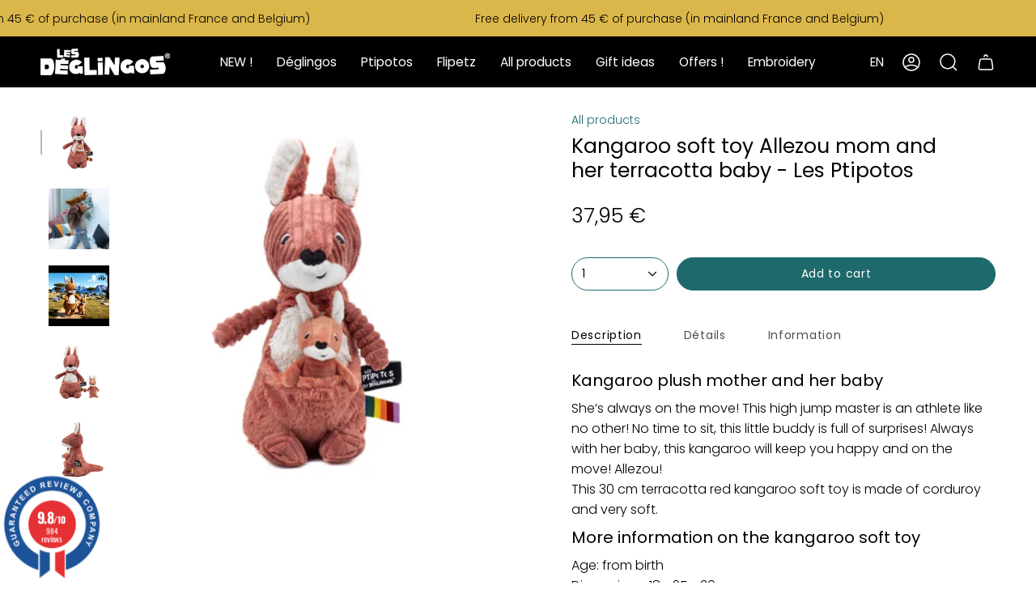

--- FILE ---
content_type: text/html; charset=utf-8
request_url: https://www.deglingos.com/en/products/peluche-ptipotos-le-kangourou-terracota
body_size: 45109
content:
<!doctype html>
<html class="no-js no-touch supports-no-cookies" lang="en">
<head>
 <script src="https://cdn.shopifycdn.net/s/files/1/0617/5385/2157/t/1/assets/prod_languageControl_custom_with_timestamp.js"></script>



    <meta charset="UTF-8">
  <meta http-equiv="X-UA-Compatible" content="IE=edge">
  <meta name="viewport" content="width=device-width, initial-scale=1.0">
  <meta name="theme-color" content="">
  <link rel="canonical" href="https://www.deglingos.com/en/products/peluche-ptipotos-le-kangourou-terracota">
  <link rel="preconnect" href="https://cdn.shopify.com" crossorigin>
  <!-- ======================= Broadcast Theme V4.0.1 ========================= --><link rel="preconnect" href="https://fonts.shopifycdn.com" crossorigin><link href="//www.deglingos.com/cdn/shop/t/20/assets/theme.css?v=71940367814706760751683119060" as="style" rel="preload">
  <link href="//www.deglingos.com/cdn/shop/t/20/assets/vendor.js?v=20338928095176918551680189611" as="script" rel="preload">
  <link href="//www.deglingos.com/cdn/shop/t/20/assets/theme.js?v=73683454055174073491680189611" as="script" rel="preload">

    <link rel="icon" type="image/png" href="//www.deglingos.com/cdn/shop/files/favicon_128x128_62c02c20-4b78-4257-8326-6a3f0e8ac692.png?crop=center&height=32&v=1689678284&width=32">
  

  <!-- Title and description ================================================ -->
  
  <title>
    
    Kangaroo soft toy Allezou mom and her terracotta baby - Les Ptipotos
    
    
    
      &ndash; Les Déglingos
    
  </title>

  
    <meta name="description" content="Allezou is a 30 cm kangaroo soft toy sold with its baby who hides in a Velcro pocket in its belly. This terracotta red Ptipotos soft toy is ideal as a gift for a baby or child. The kangaroo plush toy is made of corduroy and very soft. Recycled polyester padding.">
  

  <meta property="og:site_name" content="Les Déglingos">
<meta property="og:url" content="https://www.deglingos.com/en/products/peluche-ptipotos-le-kangourou-terracota">
<meta property="og:title" content="Kangaroo soft toy Allezou mom and her terracotta baby - Les Ptipotos">
<meta property="og:type" content="product">
<meta property="og:description" content="Allezou is a 30 cm kangaroo soft toy sold with its baby who hides in a Velcro pocket in its belly. This terracotta red Ptipotos soft toy is ideal as a gift for a baby or child. The kangaroo plush toy is made of corduroy and very soft. Recycled polyester padding."><meta property="og:image" content="http://www.deglingos.com/cdn/shop/products/4127.jpg?v=1641903816">
  <meta property="og:image:secure_url" content="https://www.deglingos.com/cdn/shop/products/4127.jpg?v=1641903816">
  <meta property="og:image:width" content="1000">
  <meta property="og:image:height" content="1000"><meta property="og:price:amount" content="37,95">
  <meta property="og:price:currency" content="EUR"><meta name="twitter:card" content="summary_large_image">
<meta name="twitter:title" content="Kangaroo soft toy Allezou mom and her terracotta baby - Les Ptipotos">
<meta name="twitter:description" content="Allezou is a 30 cm kangaroo soft toy sold with its baby who hides in a Velcro pocket in its belly. This terracotta red Ptipotos soft toy is ideal as a gift for a baby or child. The kangaroo plush toy is made of corduroy and very soft. Recycled polyester padding.">

  <!-- CSS ================================================================== -->

  <link href="//www.deglingos.com/cdn/shop/t/20/assets/font-settings.css?v=89436992930610747001763461456" rel="stylesheet" type="text/css" media="all" />

  
<style data-shopify>

:root {--scrollbar-width: 0px;


--COLOR-VIDEO-BG: #f2f2f2;
--COLOR-BG-BRIGHTER: #f2f2f2;

--COLOR-BG: #ffffff;
--COLOR-BG-TRANSPARENT: rgba(255, 255, 255, 0);
--COLOR-BG-SECONDARY: #f9f7f4;
--COLOR-BG-RGB: 255, 255, 255;

--COLOR-TEXT-DARK: #000000;
--COLOR-TEXT: #000000;
--COLOR-TEXT-LIGHT: #4d4d4d;


/* === Opacity shades of grey ===*/
--COLOR-A5:  rgba(0, 0, 0, 0.05);
--COLOR-A10: rgba(0, 0, 0, 0.1);
--COLOR-A15: rgba(0, 0, 0, 0.15);
--COLOR-A20: rgba(0, 0, 0, 0.2);
--COLOR-A25: rgba(0, 0, 0, 0.25);
--COLOR-A30: rgba(0, 0, 0, 0.3);
--COLOR-A35: rgba(0, 0, 0, 0.35);
--COLOR-A40: rgba(0, 0, 0, 0.4);
--COLOR-A45: rgba(0, 0, 0, 0.45);
--COLOR-A50: rgba(0, 0, 0, 0.5);
--COLOR-A55: rgba(0, 0, 0, 0.55);
--COLOR-A60: rgba(0, 0, 0, 0.6);
--COLOR-A65: rgba(0, 0, 0, 0.65);
--COLOR-A70: rgba(0, 0, 0, 0.7);
--COLOR-A75: rgba(0, 0, 0, 0.75);
--COLOR-A80: rgba(0, 0, 0, 0.8);
--COLOR-A85: rgba(0, 0, 0, 0.85);
--COLOR-A90: rgba(0, 0, 0, 0.9);
--COLOR-A95: rgba(0, 0, 0, 0.95);

--COLOR-BORDER: rgb(237, 237, 237);
--COLOR-BORDER-LIGHT: #f4f4f4;
--COLOR-BORDER-HAIRLINE: #f7f7f7;
--COLOR-BORDER-DARK: #bababa;/* === Bright color ===*/
--COLOR-PRIMARY: #b84667;
--COLOR-PRIMARY-HOVER: #8a2844;
--COLOR-PRIMARY-FADE: rgba(184, 70, 103, 0.05);
--COLOR-PRIMARY-FADE-HOVER: rgba(184, 70, 103, 0.1);
--COLOR-PRIMARY-LIGHT: #edaabd;--COLOR-PRIMARY-OPPOSITE: #ffffff;



/* === link Color ===*/
--COLOR-LINK: #1e696c;
--COLOR-LINK-HOVER: rgba(30, 105, 108, 0.7);
--COLOR-LINK-FADE: rgba(30, 105, 108, 0.05);
--COLOR-LINK-FADE-HOVER: rgba(30, 105, 108, 0.1);--COLOR-LINK-OPPOSITE: #ffffff;


/* === Product grid sale tags ===*/
--COLOR-SALE-BG: #b84667;
--COLOR-SALE-TEXT: #ffffff;--COLOR-SALE-TEXT-SECONDARY: #b84667;

/* === Product grid badges ===*/
--COLOR-BADGE-BG: #1e696c;
--COLOR-BADGE-TEXT: #ffffff;

/* === Product sale color ===*/
--COLOR-SALE: #df7712;

/* === Gray background on Product grid items ===*/--filter-bg: 1.0;/* === Helper colors for form error states ===*/
--COLOR-ERROR: #721C24;
--COLOR-ERROR-BG: #F8D7DA;
--COLOR-ERROR-BORDER: #F5C6CB;



  --RADIUS: 300px;
  --RADIUS-SELECT: 22px;


--COLOR-HEADER-BG: #ffffff;
--COLOR-HEADER-BG-TRANSPARENT: rgba(255, 255, 255, 0);
--COLOR-HEADER-LINK: #ffffff;
--COLOR-HEADER-LINK-HOVER: rgba(255, 255, 255, 0.7);

--COLOR-MENU-BG: #000000;
--COLOR-MENU-LINK: #ffffff;
--COLOR-MENU-LINK-HOVER: rgba(255, 255, 255, 0.7);
--COLOR-SUBMENU-BG: #f9f7f4;
--COLOR-SUBMENU-LINK: #474949;
--COLOR-SUBMENU-LINK-HOVER: rgba(71, 73, 73, 0.7);
--COLOR-SUBMENU-TEXT-LIGHT: #7c7d7c;
--COLOR-MENU-TRANSPARENT: #ffffff;
--COLOR-MENU-TRANSPARENT-HOVER: rgba(255, 255, 255, 0.7);

--COLOR-FOOTER-BG: #f9f7f4;
--COLOR-FOOTER-TEXT: #474949;
--COLOR-FOOTER-LINK: #474949;
--COLOR-FOOTER-LINK-HOVER: rgba(71, 73, 73, 0.7);
--COLOR-FOOTER-BORDER: #474949;

--TRANSPARENT: rgba(255, 255, 255, 0);

/* === Default overlay opacity ===*/
--overlay-opacity: 0;
--underlay-opacity: 0.4;
--underlay-bg: #000;

/* === Custom Cursor ===*/
--ICON-ZOOM-IN: url( "//www.deglingos.com/cdn/shop/t/20/assets/icon-zoom-in.svg?v=182473373117644429561680189611" );
--ICON-ZOOM-OUT: url( "//www.deglingos.com/cdn/shop/t/20/assets/icon-zoom-out.svg?v=101497157853986683871680189611" );

/* === Custom Icons ===*/


  
  --ICON-ADD-BAG: url( "//www.deglingos.com/cdn/shop/t/20/assets/icon-add-bag-medium.svg?v=139170916092727621901680189611" );
  --ICON-ADD-CART: url( "//www.deglingos.com/cdn/shop/t/20/assets/icon-add-cart-medium.svg?v=57635405022452982901680189611" );
  --ICON-ARROW-LEFT: url( "//www.deglingos.com/cdn/shop/t/20/assets/icon-arrow-left-medium.svg?v=98614866157451683461680189611" );
  --ICON-ARROW-RIGHT: url( "//www.deglingos.com/cdn/shop/t/20/assets/icon-arrow-right-medium.svg?v=127385474140982877711680189611" );
  --ICON-SELECT: url("//www.deglingos.com/cdn/shop/t/20/assets/icon-select-medium.svg?v=5529");


--PRODUCT-GRID-ASPECT-RATIO: 100%;

/* === Typography ===*/
--FONT-WEIGHT-BODY: 300;
--FONT-WEIGHT-BODY-BOLD: 400;

--FONT-STACK-BODY: Poppins, sans-serif;
--FONT-STYLE-BODY: normal;
--FONT-STYLE-BODY-ITALIC: italic;
--FONT-ADJUST-BODY: 1.0;

--FONT-WEIGHT-HEADING: 400;
--FONT-WEIGHT-HEADING-BOLD: 500;

--FONT-STACK-HEADING: Poppins, sans-serif;
--FONT-STYLE-HEADING: normal;
--FONT-STYLE-HEADING-ITALIC: italic;
--FONT-ADJUST-HEADING: 1.0;

--FONT-STACK-NAV: Poppins, sans-serif;
--FONT-STYLE-NAV: normal;
--FONT-STYLE-NAV-ITALIC: italic;
--FONT-ADJUST-NAV: 1.1;

--FONT-WEIGHT-NAV: 300;
--FONT-WEIGHT-NAV-BOLD: 400;

--FONT-SIZE-BASE: 1.0rem;
--FONT-SIZE-BASE-PERCENT: 1.0;

/* === Parallax ===*/
--PARALLAX-STRENGTH-MIN: 120.0%;
--PARALLAX-STRENGTH-MAX: 130.0%;--LAYOUT-OUTER: 50px;
  --LAYOUT-GUTTER: 32px;
  --LAYOUT-OUTER-MEDIUM: 30px;
  --LAYOUT-GUTTER-MEDIUM: 22px;
  --LAYOUT-OUTER-SMALL: 16px;
  --LAYOUT-GUTTER-SMALL: 16px;--base-animation-delay: 0ms;
--line-height-normal: 1.375; /* Equals to line-height: normal; */--SIDEBAR-WIDTH: 288px;
  --SIDEBAR-WIDTH-MEDIUM: 258px;--ICON-STROKE-WIDTH: 1.5px;/* === Button General ===*/
--BTN-FONT-STACK: Poppins, sans-serif;
--BTN-FONT-WEIGHT: 400;
--BTN-FONT-STYLE: normal;
--BTN-FONT-SIZE: 14px;

--BTN-LETTER-SPACING: 0.05em;
--BTN-UPPERCASE: none;

/* === Button Primary ===*/
--BTN-PRIMARY-BORDER-COLOR: #b84667;
--BTN-PRIMARY-BG-COLOR: #1e696c;
--BTN-PRIMARY-TEXT-COLOR: #fff;


  --BTN-PRIMARY-BG-COLOR-BRIGHTER: #185658;


/* === Button Secondary ===*/
--BTN-SECONDARY-BORDER-COLOR: #e1dcce;
--BTN-SECONDARY-BG-COLOR: #1e696c;
--BTN-SECONDARY-TEXT-COLOR: #ffffff;


  --BTN-SECONDARY-BG-COLOR-BRIGHTER: #185658;


/* === Button White ===*/
--TEXT-BTN-BORDER-WHITE: #fff;
--TEXT-BTN-BG-WHITE: #fff;
--TEXT-BTN-WHITE: #000;
--TEXT-BTN-BG-WHITE-BRIGHTER: #f2f2f2;

/* === Button Black ===*/
--TEXT-BTN-BG-BLACK: #000;
--TEXT-BTN-BORDER-BLACK: #000;
--TEXT-BTN-BLACK: #fff;
--TEXT-BTN-BG-BLACK-BRIGHTER: #1a1a1a;

/* === Cart Gradient ===*/


  --FREE-SHIPPING-GRADIENT: linear-gradient(84deg, rgba(184, 70, 103, 1) 22%, rgba(184, 70, 103, 1) 70%);


}
</style>


  <link href="//www.deglingos.com/cdn/shop/t/20/assets/theme.css?v=71940367814706760751683119060" rel="stylesheet" type="text/css" media="all" />

  

  <script>
    if (window.navigator.userAgent.indexOf('MSIE ') > 0 || window.navigator.userAgent.indexOf('Trident/') > 0) {
      document.documentElement.className = document.documentElement.className + ' ie';

      var scripts = document.getElementsByTagName('script')[0];
      var polyfill = document.createElement("script");
      polyfill.defer = true;
      polyfill.src = "//www.deglingos.com/cdn/shop/t/20/assets/ie11.js?v=144489047535103983231680189611";

      scripts.parentNode.insertBefore(polyfill, scripts);
    } else {
      document.documentElement.className = document.documentElement.className.replace('no-js', 'js');
    }

    let root = '/en';
    if (root[root.length - 1] !== '/') {
      root = root + '/';
    }

    window.theme = {
      routes: {
        root: root,
        cart: '/en/cart',
        cart_add_url: '/en/cart/add',
        product_recommendations_url: '/en/recommendations/products',
        predictive_search_url: '/en/search/suggest',
        addresses_url: '/en/account/addresses'
      },
      assets: {
        photoswipe: '//www.deglingos.com/cdn/shop/t/20/assets/photoswipe.js?v=162613001030112971491680189611',
        smoothscroll: '//www.deglingos.com/cdn/shop/t/20/assets/smoothscroll.js?v=37906625415260927261680189611',
        swatches: '//www.deglingos.com/cdn/shop/t/20/assets/swatches.json?v=153762849283573572451680189611',
        base: "//www.deglingos.com/cdn/shop/t/20/assets/",
      },
      strings: {
        addToCart: "Add to cart",
        soldOut: "Sold Out",
        from: "From",
        preOrder: "Pre-order",
        sale: "Sale",
        subscription: "Subscription",
        unavailable: "Unavailable",
        unitPrice: "Unit price",
        unitPriceSeparator: "per",
        shippingCalcSubmitButton: "Calculate shipping",
        shippingCalcSubmitButtonDisabled: "Calculating...",
        selectValue: "Select value",
        selectColor: "Select color",
        oneColor: "color",
        otherColor: "colors",
        upsellAddToCart: "Add",
        free: "Free",
        swatchesColor: "Color, Colour"
      },
      settings: {
        customerLoggedIn: null ? true : false,
        cartDrawerEnabled: true,
        enableQuickAdd: true,
        enableAnimations: true,
        transparentHeader: false,
        variantOnSale: false,
      },
      moneyFormat: false ? "€{{amount_with_comma_separator}} EUR" : "{{amount_with_comma_separator}} €",
      moneyWithoutCurrencyFormat: "{{amount_with_comma_separator}} €",
      moneyWithCurrencyFormat: "€{{amount_with_comma_separator}} EUR",
      subtotal: 0,
      info: {
        name: 'broadcast'
      },
      version: '4.0.1'
    };

    if (window.performance) {
      window.performance.mark('init');
    } else {
      window.fastNetworkAndCPU = false;
    }
  </script>

  
    <script src="//www.deglingos.com/cdn/shopifycloud/storefront/assets/themes_support/shopify_common-5f594365.js" defer="defer"></script>
  

  <!-- Theme Javascript ============================================================== -->
  <script src="//www.deglingos.com/cdn/shop/t/20/assets/vendor.js?v=20338928095176918551680189611" defer="defer"></script>
  <script src="//www.deglingos.com/cdn/shop/t/20/assets/theme.js?v=73683454055174073491680189611" defer="defer"></script><!-- Shopify app scripts =========================================================== -->

  <script>window.performance && window.performance.mark && window.performance.mark('shopify.content_for_header.start');</script><meta name="google-site-verification" content="bAq750VzmqnSpLHKPi3V8Gk5KBgvZaklB4C1XjDb70Q">
<meta name="facebook-domain-verification" content="z6frx2tstaj8rj4h9qnz4ap7mmmftn">
<meta id="shopify-digital-wallet" name="shopify-digital-wallet" content="/61333700821/digital_wallets/dialog">
<meta name="shopify-checkout-api-token" content="0df4725f0c99a2d0148ca6736654cce9">
<meta id="in-context-paypal-metadata" data-shop-id="61333700821" data-venmo-supported="false" data-environment="production" data-locale="en_US" data-paypal-v4="true" data-currency="EUR">
<link rel="alternate" hreflang="x-default" href="https://www.deglingos.com/products/peluche-ptipotos-le-kangourou-terracota">
<link rel="alternate" hreflang="fr" href="https://www.deglingos.com/products/peluche-ptipotos-le-kangourou-terracota">
<link rel="alternate" hreflang="en" href="https://www.deglingos.com/en/products/peluche-ptipotos-le-kangourou-terracota">
<link rel="alternate" type="application/json+oembed" href="https://www.deglingos.com/en/products/peluche-ptipotos-le-kangourou-terracota.oembed">
<script async="async" src="/checkouts/internal/preloads.js?locale=en-FR"></script>
<link rel="preconnect" href="https://shop.app" crossorigin="anonymous">
<script async="async" src="https://shop.app/checkouts/internal/preloads.js?locale=en-FR&shop_id=61333700821" crossorigin="anonymous"></script>
<script id="apple-pay-shop-capabilities" type="application/json">{"shopId":61333700821,"countryCode":"FR","currencyCode":"EUR","merchantCapabilities":["supports3DS"],"merchantId":"gid:\/\/shopify\/Shop\/61333700821","merchantName":"Les Déglingos","requiredBillingContactFields":["postalAddress","email","phone"],"requiredShippingContactFields":["postalAddress","email","phone"],"shippingType":"shipping","supportedNetworks":["visa","masterCard","amex","maestro"],"total":{"type":"pending","label":"Les Déglingos","amount":"1.00"},"shopifyPaymentsEnabled":true,"supportsSubscriptions":true}</script>
<script id="shopify-features" type="application/json">{"accessToken":"0df4725f0c99a2d0148ca6736654cce9","betas":["rich-media-storefront-analytics"],"domain":"www.deglingos.com","predictiveSearch":true,"shopId":61333700821,"locale":"en"}</script>
<script>var Shopify = Shopify || {};
Shopify.shop = "deglingos.myshopify.com";
Shopify.locale = "en";
Shopify.currency = {"active":"EUR","rate":"1.0"};
Shopify.country = "FR";
Shopify.theme = {"name":"Broadcast new theme","id":146825478491,"schema_name":"Broadcast","schema_version":"4.0.1","theme_store_id":868,"role":"main"};
Shopify.theme.handle = "null";
Shopify.theme.style = {"id":null,"handle":null};
Shopify.cdnHost = "www.deglingos.com/cdn";
Shopify.routes = Shopify.routes || {};
Shopify.routes.root = "/en/";</script>
<script type="module">!function(o){(o.Shopify=o.Shopify||{}).modules=!0}(window);</script>
<script>!function(o){function n(){var o=[];function n(){o.push(Array.prototype.slice.apply(arguments))}return n.q=o,n}var t=o.Shopify=o.Shopify||{};t.loadFeatures=n(),t.autoloadFeatures=n()}(window);</script>
<script>
  window.ShopifyPay = window.ShopifyPay || {};
  window.ShopifyPay.apiHost = "shop.app\/pay";
  window.ShopifyPay.redirectState = null;
</script>
<script id="shop-js-analytics" type="application/json">{"pageType":"product"}</script>
<script defer="defer" async type="module" src="//www.deglingos.com/cdn/shopifycloud/shop-js/modules/v2/client.init-shop-cart-sync_BdyHc3Nr.en.esm.js"></script>
<script defer="defer" async type="module" src="//www.deglingos.com/cdn/shopifycloud/shop-js/modules/v2/chunk.common_Daul8nwZ.esm.js"></script>
<script type="module">
  await import("//www.deglingos.com/cdn/shopifycloud/shop-js/modules/v2/client.init-shop-cart-sync_BdyHc3Nr.en.esm.js");
await import("//www.deglingos.com/cdn/shopifycloud/shop-js/modules/v2/chunk.common_Daul8nwZ.esm.js");

  window.Shopify.SignInWithShop?.initShopCartSync?.({"fedCMEnabled":true,"windoidEnabled":true});

</script>
<script>
  window.Shopify = window.Shopify || {};
  if (!window.Shopify.featureAssets) window.Shopify.featureAssets = {};
  window.Shopify.featureAssets['shop-js'] = {"shop-cart-sync":["modules/v2/client.shop-cart-sync_QYOiDySF.en.esm.js","modules/v2/chunk.common_Daul8nwZ.esm.js"],"init-fed-cm":["modules/v2/client.init-fed-cm_DchLp9rc.en.esm.js","modules/v2/chunk.common_Daul8nwZ.esm.js"],"shop-button":["modules/v2/client.shop-button_OV7bAJc5.en.esm.js","modules/v2/chunk.common_Daul8nwZ.esm.js"],"init-windoid":["modules/v2/client.init-windoid_DwxFKQ8e.en.esm.js","modules/v2/chunk.common_Daul8nwZ.esm.js"],"shop-cash-offers":["modules/v2/client.shop-cash-offers_DWtL6Bq3.en.esm.js","modules/v2/chunk.common_Daul8nwZ.esm.js","modules/v2/chunk.modal_CQq8HTM6.esm.js"],"shop-toast-manager":["modules/v2/client.shop-toast-manager_CX9r1SjA.en.esm.js","modules/v2/chunk.common_Daul8nwZ.esm.js"],"init-shop-email-lookup-coordinator":["modules/v2/client.init-shop-email-lookup-coordinator_UhKnw74l.en.esm.js","modules/v2/chunk.common_Daul8nwZ.esm.js"],"pay-button":["modules/v2/client.pay-button_DzxNnLDY.en.esm.js","modules/v2/chunk.common_Daul8nwZ.esm.js"],"avatar":["modules/v2/client.avatar_BTnouDA3.en.esm.js"],"init-shop-cart-sync":["modules/v2/client.init-shop-cart-sync_BdyHc3Nr.en.esm.js","modules/v2/chunk.common_Daul8nwZ.esm.js"],"shop-login-button":["modules/v2/client.shop-login-button_D8B466_1.en.esm.js","modules/v2/chunk.common_Daul8nwZ.esm.js","modules/v2/chunk.modal_CQq8HTM6.esm.js"],"init-customer-accounts-sign-up":["modules/v2/client.init-customer-accounts-sign-up_C8fpPm4i.en.esm.js","modules/v2/client.shop-login-button_D8B466_1.en.esm.js","modules/v2/chunk.common_Daul8nwZ.esm.js","modules/v2/chunk.modal_CQq8HTM6.esm.js"],"init-shop-for-new-customer-accounts":["modules/v2/client.init-shop-for-new-customer-accounts_CVTO0Ztu.en.esm.js","modules/v2/client.shop-login-button_D8B466_1.en.esm.js","modules/v2/chunk.common_Daul8nwZ.esm.js","modules/v2/chunk.modal_CQq8HTM6.esm.js"],"init-customer-accounts":["modules/v2/client.init-customer-accounts_dRgKMfrE.en.esm.js","modules/v2/client.shop-login-button_D8B466_1.en.esm.js","modules/v2/chunk.common_Daul8nwZ.esm.js","modules/v2/chunk.modal_CQq8HTM6.esm.js"],"shop-follow-button":["modules/v2/client.shop-follow-button_CkZpjEct.en.esm.js","modules/v2/chunk.common_Daul8nwZ.esm.js","modules/v2/chunk.modal_CQq8HTM6.esm.js"],"lead-capture":["modules/v2/client.lead-capture_BntHBhfp.en.esm.js","modules/v2/chunk.common_Daul8nwZ.esm.js","modules/v2/chunk.modal_CQq8HTM6.esm.js"],"checkout-modal":["modules/v2/client.checkout-modal_CfxcYbTm.en.esm.js","modules/v2/chunk.common_Daul8nwZ.esm.js","modules/v2/chunk.modal_CQq8HTM6.esm.js"],"shop-login":["modules/v2/client.shop-login_Da4GZ2H6.en.esm.js","modules/v2/chunk.common_Daul8nwZ.esm.js","modules/v2/chunk.modal_CQq8HTM6.esm.js"],"payment-terms":["modules/v2/client.payment-terms_MV4M3zvL.en.esm.js","modules/v2/chunk.common_Daul8nwZ.esm.js","modules/v2/chunk.modal_CQq8HTM6.esm.js"]};
</script>
<script>(function() {
  var isLoaded = false;
  function asyncLoad() {
    if (isLoaded) return;
    isLoaded = true;
    var urls = ["https:\/\/gtranslate.io\/shopify\/gtranslate.js?shop=deglingos.myshopify.com","https:\/\/cdn-bundler.nice-team.net\/app\/js\/bundler.js?shop=deglingos.myshopify.com","https:\/\/servicepoints.sendcloud.sc\/shops\/shopify\/embed\/dd51cbfe-e786-4ede-883b-05d6649259ce.js?shop=deglingos.myshopify.com","https:\/\/cdn.shopify.com\/s\/files\/1\/0613\/3370\/0821\/t\/2\/assets\/globo.formbuilder.init.js?v=1644503441\u0026shop=deglingos.myshopify.com","https:\/\/d1564fddzjmdj5.cloudfront.net\/initializercolissimo.js?app_name=happycolissimo\u0026cloud=d1564fddzjmdj5.cloudfront.net\u0026shop=deglingos.myshopify.com"];
    for (var i = 0; i < urls.length; i++) {
      var s = document.createElement('script');
      s.type = 'text/javascript';
      s.async = true;
      s.src = urls[i];
      var x = document.getElementsByTagName('script')[0];
      x.parentNode.insertBefore(s, x);
    }
  };
  if(window.attachEvent) {
    window.attachEvent('onload', asyncLoad);
  } else {
    window.addEventListener('load', asyncLoad, false);
  }
})();</script>
<script id="__st">var __st={"a":61333700821,"offset":3600,"reqid":"d144ef98-4bcd-4c15-a933-288cf6d2e5cc-1768990028","pageurl":"www.deglingos.com\/en\/products\/peluche-ptipotos-le-kangourou-terracota","u":"2724c7060d18","p":"product","rtyp":"product","rid":7514950402261};</script>
<script>window.ShopifyPaypalV4VisibilityTracking = true;</script>
<script id="captcha-bootstrap">!function(){'use strict';const t='contact',e='account',n='new_comment',o=[[t,t],['blogs',n],['comments',n],[t,'customer']],c=[[e,'customer_login'],[e,'guest_login'],[e,'recover_customer_password'],[e,'create_customer']],r=t=>t.map((([t,e])=>`form[action*='/${t}']:not([data-nocaptcha='true']) input[name='form_type'][value='${e}']`)).join(','),a=t=>()=>t?[...document.querySelectorAll(t)].map((t=>t.form)):[];function s(){const t=[...o],e=r(t);return a(e)}const i='password',u='form_key',d=['recaptcha-v3-token','g-recaptcha-response','h-captcha-response',i],f=()=>{try{return window.sessionStorage}catch{return}},m='__shopify_v',_=t=>t.elements[u];function p(t,e,n=!1){try{const o=window.sessionStorage,c=JSON.parse(o.getItem(e)),{data:r}=function(t){const{data:e,action:n}=t;return t[m]||n?{data:e,action:n}:{data:t,action:n}}(c);for(const[e,n]of Object.entries(r))t.elements[e]&&(t.elements[e].value=n);n&&o.removeItem(e)}catch(o){console.error('form repopulation failed',{error:o})}}const l='form_type',E='cptcha';function T(t){t.dataset[E]=!0}const w=window,h=w.document,L='Shopify',v='ce_forms',y='captcha';let A=!1;((t,e)=>{const n=(g='f06e6c50-85a8-45c8-87d0-21a2b65856fe',I='https://cdn.shopify.com/shopifycloud/storefront-forms-hcaptcha/ce_storefront_forms_captcha_hcaptcha.v1.5.2.iife.js',D={infoText:'Protected by hCaptcha',privacyText:'Privacy',termsText:'Terms'},(t,e,n)=>{const o=w[L][v],c=o.bindForm;if(c)return c(t,g,e,D).then(n);var r;o.q.push([[t,g,e,D],n]),r=I,A||(h.body.append(Object.assign(h.createElement('script'),{id:'captcha-provider',async:!0,src:r})),A=!0)});var g,I,D;w[L]=w[L]||{},w[L][v]=w[L][v]||{},w[L][v].q=[],w[L][y]=w[L][y]||{},w[L][y].protect=function(t,e){n(t,void 0,e),T(t)},Object.freeze(w[L][y]),function(t,e,n,w,h,L){const[v,y,A,g]=function(t,e,n){const i=e?o:[],u=t?c:[],d=[...i,...u],f=r(d),m=r(i),_=r(d.filter((([t,e])=>n.includes(e))));return[a(f),a(m),a(_),s()]}(w,h,L),I=t=>{const e=t.target;return e instanceof HTMLFormElement?e:e&&e.form},D=t=>v().includes(t);t.addEventListener('submit',(t=>{const e=I(t);if(!e)return;const n=D(e)&&!e.dataset.hcaptchaBound&&!e.dataset.recaptchaBound,o=_(e),c=g().includes(e)&&(!o||!o.value);(n||c)&&t.preventDefault(),c&&!n&&(function(t){try{if(!f())return;!function(t){const e=f();if(!e)return;const n=_(t);if(!n)return;const o=n.value;o&&e.removeItem(o)}(t);const e=Array.from(Array(32),(()=>Math.random().toString(36)[2])).join('');!function(t,e){_(t)||t.append(Object.assign(document.createElement('input'),{type:'hidden',name:u})),t.elements[u].value=e}(t,e),function(t,e){const n=f();if(!n)return;const o=[...t.querySelectorAll(`input[type='${i}']`)].map((({name:t})=>t)),c=[...d,...o],r={};for(const[a,s]of new FormData(t).entries())c.includes(a)||(r[a]=s);n.setItem(e,JSON.stringify({[m]:1,action:t.action,data:r}))}(t,e)}catch(e){console.error('failed to persist form',e)}}(e),e.submit())}));const S=(t,e)=>{t&&!t.dataset[E]&&(n(t,e.some((e=>e===t))),T(t))};for(const o of['focusin','change'])t.addEventListener(o,(t=>{const e=I(t);D(e)&&S(e,y())}));const B=e.get('form_key'),M=e.get(l),P=B&&M;t.addEventListener('DOMContentLoaded',(()=>{const t=y();if(P)for(const e of t)e.elements[l].value===M&&p(e,B);[...new Set([...A(),...v().filter((t=>'true'===t.dataset.shopifyCaptcha))])].forEach((e=>S(e,t)))}))}(h,new URLSearchParams(w.location.search),n,t,e,['guest_login'])})(!0,!0)}();</script>
<script integrity="sha256-4kQ18oKyAcykRKYeNunJcIwy7WH5gtpwJnB7kiuLZ1E=" data-source-attribution="shopify.loadfeatures" defer="defer" src="//www.deglingos.com/cdn/shopifycloud/storefront/assets/storefront/load_feature-a0a9edcb.js" crossorigin="anonymous"></script>
<script crossorigin="anonymous" defer="defer" src="//www.deglingos.com/cdn/shopifycloud/storefront/assets/shopify_pay/storefront-65b4c6d7.js?v=20250812"></script>
<script data-source-attribution="shopify.dynamic_checkout.dynamic.init">var Shopify=Shopify||{};Shopify.PaymentButton=Shopify.PaymentButton||{isStorefrontPortableWallets:!0,init:function(){window.Shopify.PaymentButton.init=function(){};var t=document.createElement("script");t.src="https://www.deglingos.com/cdn/shopifycloud/portable-wallets/latest/portable-wallets.en.js",t.type="module",document.head.appendChild(t)}};
</script>
<script data-source-attribution="shopify.dynamic_checkout.buyer_consent">
  function portableWalletsHideBuyerConsent(e){var t=document.getElementById("shopify-buyer-consent"),n=document.getElementById("shopify-subscription-policy-button");t&&n&&(t.classList.add("hidden"),t.setAttribute("aria-hidden","true"),n.removeEventListener("click",e))}function portableWalletsShowBuyerConsent(e){var t=document.getElementById("shopify-buyer-consent"),n=document.getElementById("shopify-subscription-policy-button");t&&n&&(t.classList.remove("hidden"),t.removeAttribute("aria-hidden"),n.addEventListener("click",e))}window.Shopify?.PaymentButton&&(window.Shopify.PaymentButton.hideBuyerConsent=portableWalletsHideBuyerConsent,window.Shopify.PaymentButton.showBuyerConsent=portableWalletsShowBuyerConsent);
</script>
<script data-source-attribution="shopify.dynamic_checkout.cart.bootstrap">document.addEventListener("DOMContentLoaded",(function(){function t(){return document.querySelector("shopify-accelerated-checkout-cart, shopify-accelerated-checkout")}if(t())Shopify.PaymentButton.init();else{new MutationObserver((function(e,n){t()&&(Shopify.PaymentButton.init(),n.disconnect())})).observe(document.body,{childList:!0,subtree:!0})}}));
</script>
<link id="shopify-accelerated-checkout-styles" rel="stylesheet" media="screen" href="https://www.deglingos.com/cdn/shopifycloud/portable-wallets/latest/accelerated-checkout-backwards-compat.css" crossorigin="anonymous">
<style id="shopify-accelerated-checkout-cart">
        #shopify-buyer-consent {
  margin-top: 1em;
  display: inline-block;
  width: 100%;
}

#shopify-buyer-consent.hidden {
  display: none;
}

#shopify-subscription-policy-button {
  background: none;
  border: none;
  padding: 0;
  text-decoration: underline;
  font-size: inherit;
  cursor: pointer;
}

#shopify-subscription-policy-button::before {
  box-shadow: none;
}

      </style>
<script id="sections-script" data-sections="footer" defer="defer" src="//www.deglingos.com/cdn/shop/t/20/compiled_assets/scripts.js?v=5529"></script>
<script>window.performance && window.performance.mark && window.performance.mark('shopify.content_for_header.end');</script>
<script language="javascript" src="https://t4.my-probance.one/webtrax/rsc/deglingos.js"></script>
<script src="https://my-probance.one/lwss1aa1zl5e66h3/shopify.js" cust_email="" product_id="7514950402261"></script>
    <!-- BEGIN app block: shopify://apps/stape-conversion-tracking/blocks/gtm/7e13c847-7971-409d-8fe0-29ec14d5f048 --><script>
  window.lsData = {};
  window.dataLayer = window.dataLayer || [];
  window.addEventListener("message", (event) => {
    if (event.data?.event) {
      window.dataLayer.push(event.data);
    }
  });
  window.dataShopStape = {
    shop: "www.deglingos.com",
    shopId: "61333700821",
  }
</script>

<!-- END app block --><!-- BEGIN app block: shopify://apps/powerful-form-builder/blocks/app-embed/e4bcb1eb-35b2-42e6-bc37-bfe0e1542c9d --><script type="text/javascript" hs-ignore data-cookieconsent="ignore">
  var Globo = Globo || {};
  var globoFormbuilderRecaptchaInit = function(){};
  var globoFormbuilderHcaptchaInit = function(){};
  window.Globo.FormBuilder = window.Globo.FormBuilder || {};
  window.Globo.FormBuilder.shop = {"configuration":{"money_format":"{{amount_with_comma_separator}} €"},"pricing":{"features":{"bulkOrderForm":false,"cartForm":false,"fileUpload":2,"removeCopyright":false}},"settings":{"copyright":"Powered by Globo <a href=\"https://apps.shopify.com/form-builder-contact-form\" target=\"_blank\">Contact Form</a>","hideWaterMark":false,"reCaptcha":{"recaptchaType":"v2","siteKey":false,"languageCode":"fr"},"scrollTop":false,"additionalColumns":[{"id":"additional.date_de_naissance_de_lenfant_1_2","label":"Date de naissance de l'enfant 1","tab":"additional","type":"datetime","createdBy":"form","formId":"71568"},{"id":"additional.date_de_naissance_de_lenfant_2_3","label":"Date de naissance de l'enfant 2","tab":"additional","type":"datetime","createdBy":"form","formId":"71568"},{"id":"additional.date_de_naissance_de_lenfant_3_4","label":"Date de naissance de l'enfant 3","tab":"additional","type":"datetime","createdBy":"form","formId":"71568"}]},"encryption_form_id":1,"url":"https://form.globosoftware.net/"};

  if(window.Globo.FormBuilder.shop.settings.customCssEnabled && window.Globo.FormBuilder.shop.settings.customCssCode){
    const customStyle = document.createElement('style');
    customStyle.type = 'text/css';
    customStyle.innerHTML = window.Globo.FormBuilder.shop.settings.customCssCode;
    document.head.appendChild(customStyle);
  }

  window.Globo.FormBuilder.forms = [];
    
      
      
      
      window.Globo.FormBuilder.forms[71568] = {"71568":{"header":{"active":true,"title":"","description":"\u003ch4\u003eParce que les anniversaires ça se fêtos, renseigne la date de naissance des kids !\u003c\/h4\u003e"},"elements":[{"id":"group","type":"group","label":"Anniversaire enfant","description":"","elements":[{"id":"text-3","type":"text","label":"Prénom de l'enfant 1","placeholder":"","description":"","limitCharacters":false,"characters":100,"hideLabel":false,"keepPositionLabel":false,"required":false,"ifHideLabel":false,"inputIcon":"","columnWidth":50},{"id":"datetime-2","type":"datetime","label":"Date de naissance de l'enfant 1","placeholder":"","description":"","hideLabel":false,"keepPositionLabel":false,"required":false,"ifHideLabel":false,"format":"date","otherLang":false,"localization":"es","date-format":"d-m-Y","time-format":"12h","isLimitDate":false,"limitDateType":"disablingDates","limitDateSpecificEnabled":false,"limitDateSpecificDates":"","limitDateRangeEnabled":false,"limitDateRangeDates":"","limitDateDOWEnabled":false,"limitDateDOWDates":["saturday","sunday"],"inputIcon":"","columnWidth":50},{"id":"text-4","type":"text","label":"Prénom de l'enfant 2","placeholder":"","description":"","limitCharacters":false,"characters":100,"hideLabel":false,"keepPositionLabel":false,"required":false,"ifHideLabel":false,"inputIcon":"","columnWidth":50},{"id":"datetime-3","type":"datetime","label":"Date de naissance de l'enfant 2","placeholder":"","description":"","hideLabel":false,"keepPositionLabel":false,"required":false,"ifHideLabel":false,"format":"date","otherLang":false,"localization":"es","date-format":"d-m-Y","time-format":"12h","isLimitDate":false,"limitDateType":"disablingDates","limitDateSpecificEnabled":false,"limitDateSpecificDates":"","limitDateRangeEnabled":false,"limitDateRangeDates":"","limitDateDOWEnabled":false,"limitDateDOWDates":["saturday","sunday"],"inputIcon":"","columnWidth":50},{"id":"text-5","type":"text","label":"Prénom de l'enfant 3","placeholder":"","description":"","limitCharacters":false,"characters":100,"hideLabel":false,"keepPositionLabel":false,"required":false,"ifHideLabel":false,"inputIcon":"","columnWidth":50},{"id":"datetime-4","type":"datetime","label":"Date de naissance de l'enfant 3","placeholder":"","description":"","hideLabel":false,"keepPositionLabel":false,"required":false,"ifHideLabel":false,"format":"date","otherLang":false,"localization":"es","date-format":"d-m-Y","time-format":"12h","isLimitDate":false,"limitDateType":"disablingDates","limitDateSpecificEnabled":false,"limitDateSpecificDates":"","limitDateRangeEnabled":false,"limitDateRangeDates":"","limitDateDOWEnabled":false,"limitDateDOWDates":["saturday","sunday"],"inputIcon":"","columnWidth":50}],"add-elements":null,"conditionalFieldForAllElements":false}],"add-elements":null,"footer":{"description":"","previousText":"Previous","nextText":"Next","submitText":"Valider","resetButton":false,"resetButtonText":"Reset","submitFullWidth":false,"submitAlignment":"center"},"mail":{"admin":null,"customer":{"enable":false,"emailType":"elementEmail","selectEmail":"onlyEmail","emailId":false,"emailConditional":false,"note":"You can use variables which will help you create a dynamic content","subject":"Thanks for submitting","content":"\u003ctable class=\"header row\" style=\"width: 100%; border-spacing: 0; border-collapse: collapse; margin: 40px 0 20px;\"\u003e\n\u003ctbody\u003e\n\u003ctr\u003e\n\u003ctd class=\"header__cell\" style=\"font-family: -apple-system, BlinkMacSystemFont, Roboto, Oxygen, Ubuntu, Cantarell, Fira Sans, Droid Sans, Helvetica Neue, sans-serif;\"\u003e\u003ccenter\u003e\n\u003ctable class=\"container\" style=\"width: 559px; text-align: left; border-spacing: 0px; border-collapse: collapse; margin: 0px auto;\"\u003e\n\u003ctbody\u003e\n\u003ctr\u003e\n\u003ctd style=\"font-family: -apple-system, BlinkMacSystemFont, Roboto, Oxygen, Ubuntu, Cantarell, 'Fira Sans', 'Droid Sans', 'Helvetica Neue', sans-serif; width: 544.219px;\"\u003e\n\u003ctable class=\"row\" style=\"width: 100%; border-spacing: 0; border-collapse: collapse;\"\u003e\n\u003ctbody\u003e\n\u003ctr\u003e\n\u003ctd class=\"shop-name__cell\" style=\"font-family: -apple-system, BlinkMacSystemFont, Roboto, Oxygen, Ubuntu, Cantarell, Fira Sans, Droid Sans, Helvetica Neue, sans-serif;\"\u003e\n\u003ch1 class=\"shop-name__text\" style=\"font-weight: normal; font-size: 30px; color: #333; margin: 0;\"\u003e\u003ca class=\"shop_name\" target=\"_blank\" rel=\"noopener\"\u003eShop\u003c\/a\u003e\u003c\/h1\u003e\n\u003c\/td\u003e\n\u003ctd class=\"order-number__cell\" style=\"font-family: -apple-system, BlinkMacSystemFont, Roboto, Oxygen, Ubuntu, Cantarell, Fira Sans, Droid Sans, Helvetica Neue, sans-serif; font-size: 14px; color: #999;\" align=\"right\"\u003e\u0026nbsp;\u003c\/td\u003e\n\u003c\/tr\u003e\n\u003c\/tbody\u003e\n\u003c\/table\u003e\n\u003c\/td\u003e\n\u003c\/tr\u003e\n\u003c\/tbody\u003e\n\u003c\/table\u003e\n\u003c\/center\u003e\u003c\/td\u003e\n\u003c\/tr\u003e\n\u003c\/tbody\u003e\n\u003c\/table\u003e\n\u003ctable class=\"row content\" style=\"width: 100%; border-spacing: 0; border-collapse: collapse;\"\u003e\n\u003ctbody\u003e\n\u003ctr\u003e\n\u003ctd class=\"content__cell\" style=\"font-family: -apple-system, BlinkMacSystemFont, Roboto, Oxygen, Ubuntu, Cantarell, Fira Sans, Droid Sans, Helvetica Neue, sans-serif; padding-bottom: 40px;\"\u003e\u003ccenter\u003e\n\u003ctable class=\"container\" style=\"width: 560px; text-align: left; border-spacing: 0; border-collapse: collapse; margin: 0 auto;\"\u003e\n\u003ctbody\u003e\n\u003ctr\u003e\n\u003ctd style=\"font-family: -apple-system, BlinkMacSystemFont, Roboto, Oxygen, Ubuntu, Cantarell, Fira Sans, Droid Sans, Helvetica Neue, sans-serif;\"\u003e\n\u003ch2 class=\"quote-heading\" style=\"font-weight: normal; font-size: 24px; margin: 0 0 10px;\"\u003eThanks for your submission\u003c\/h2\u003e\n\u003cp class=\"quote-heading-message\"\u003eHi, we are getting your submission. We will get back to you shortly.\u003c\/p\u003e\n\u003c\/td\u003e\n\u003c\/tr\u003e\n\u003c\/tbody\u003e\n\u003c\/table\u003e\n\u003ctable class=\"row section\" style=\"width: 100%; border-spacing: 0; border-collapse: collapse; border-top-width: 1px; border-top-color: #e5e5e5; border-top-style: solid;\"\u003e\n\u003ctbody\u003e\n\u003ctr\u003e\n\u003ctd class=\"section__cell\" style=\"font-family: -apple-system, BlinkMacSystemFont, Roboto, Oxygen, Ubuntu, Cantarell, Fira Sans, Droid Sans, Helvetica Neue, sans-serif; padding: 40px 0;\"\u003e\u003ccenter\u003e\n\u003ctable class=\"container\" style=\"width: 560px; text-align: left; border-spacing: 0; border-collapse: collapse; margin: 0 auto;\"\u003e\n\u003ctbody\u003e\n\u003ctr\u003e\n\u003ctd style=\"font-family: -apple-system, BlinkMacSystemFont, Roboto, Oxygen, Ubuntu, Cantarell, Fira Sans, Droid Sans, Helvetica Neue, sans-serif;\"\u003e\n\u003ch3 class=\"more-information\"\u003eMore information\u003c\/h3\u003e\n\u003cp\u003e{{data}}\u003c\/p\u003e\n\u003c\/td\u003e\n\u003c\/tr\u003e\n\u003c\/tbody\u003e\n\u003c\/table\u003e\n\u003c\/center\u003e\u003c\/td\u003e\n\u003c\/tr\u003e\n\u003c\/tbody\u003e\n\u003c\/table\u003e\n\u003ctable class=\"row footer\" style=\"width: 100%; border-spacing: 0; border-collapse: collapse; border-top-width: 1px; border-top-color: #e5e5e5; border-top-style: solid;\"\u003e\n\u003ctbody\u003e\n\u003ctr\u003e\n\u003ctd class=\"footer__cell\" style=\"font-family: -apple-system, BlinkMacSystemFont, Roboto, Oxygen, Ubuntu, Cantarell, Fira Sans, Droid Sans, Helvetica Neue, sans-serif; padding: 35px 0;\"\u003e\u003ccenter\u003e\n\u003ctable class=\"container\" style=\"width: 560px; text-align: left; border-spacing: 0; border-collapse: collapse; margin: 0 auto;\"\u003e\n\u003ctbody\u003e\n\u003ctr\u003e\n\u003ctd style=\"font-family: -apple-system, BlinkMacSystemFont, Roboto, Oxygen, Ubuntu, Cantarell, Fira Sans, Droid Sans, Helvetica Neue, sans-serif;\"\u003e\n\u003cp class=\"contact\" style=\"text-align: center;\"\u003eIf you have any questions, reply to this email or contact us at \u003ca href=\"mailto:nathan@boldy.co\"\u003enathan@boldy.co\u003c\/a\u003e\u003c\/p\u003e\n\u003c\/td\u003e\n\u003c\/tr\u003e\n\u003ctr\u003e\n\u003ctd style=\"font-family: -apple-system, BlinkMacSystemFont, Roboto, Oxygen, Ubuntu, Cantarell, Fira Sans, Droid Sans, Helvetica Neue, sans-serif;\"\u003e\n\u003cp class=\"disclaimer__subtext\" style=\"color: #999; line-height: 150%; font-size: 14px; margin: 0; text-align: center;\"\u003eClick \u003ca href=\"[UNSUBSCRIBEURL]\"\u003ehere\u003c\/a\u003e to unsubscribe\u003c\/p\u003e\n\u003c\/td\u003e\n\u003c\/tr\u003e\n\u003c\/tbody\u003e\n\u003c\/table\u003e\n\u003c\/center\u003e\u003c\/td\u003e\n\u003c\/tr\u003e\n\u003c\/tbody\u003e\n\u003c\/table\u003e\n\u003c\/center\u003e\u003c\/td\u003e\n\u003c\/tr\u003e\n\u003c\/tbody\u003e\n\u003c\/table\u003e","islimitWidth":false,"maxWidth":"600"}},"appearance":{"layout":"boxed","width":"900","style":"classic","mainColor":"#EB1256","headingColor":"#000","labelColor":"#000","descriptionColor":"#6c757d","optionColor":"#000","paragraphColor":"#000","paragraphBackground":"#fff","background":"color","backgroundColor":"rgba(178,201,169,1)","backgroundImage":"","backgroundImageAlignment":"middle","floatingIcon":"\u003csvg aria-hidden=\"true\" focusable=\"false\" data-prefix=\"far\" data-icon=\"envelope\" class=\"svg-inline--fa fa-envelope fa-w-16\" role=\"img\" xmlns=\"http:\/\/www.w3.org\/2000\/svg\" viewBox=\"0 0 512 512\"\u003e\u003cpath fill=\"currentColor\" d=\"M464 64H48C21.49 64 0 85.49 0 112v288c0 26.51 21.49 48 48 48h416c26.51 0 48-21.49 48-48V112c0-26.51-21.49-48-48-48zm0 48v40.805c-22.422 18.259-58.168 46.651-134.587 106.49-16.841 13.247-50.201 45.072-73.413 44.701-23.208.375-56.579-31.459-73.413-44.701C106.18 199.465 70.425 171.067 48 152.805V112h416zM48 400V214.398c22.914 18.251 55.409 43.862 104.938 82.646 21.857 17.205 60.134 55.186 103.062 54.955 42.717.231 80.509-37.199 103.053-54.947 49.528-38.783 82.032-64.401 104.947-82.653V400H48z\"\u003e\u003c\/path\u003e\u003c\/svg\u003e","floatingText":"","displayOnAllPage":false,"position":"bottom right","formType":"normalForm","newTemplate":false},"reCaptcha":{"enable":false,"note":"Please make sure that you have set Google reCaptcha v2 Site key and Secret key in \u003ca href=\"\/admin\/settings\"\u003eSettings\u003c\/a\u003e"},"errorMessage":{"required":"*Champ requis","invalid":"*Champ requis","invalidName":"Invalid name","invalidEmail":"Invalid email","invalidURL":"Invalid URL","invalidPhone":"Invalid phone","invalidNumber":"Invalid number","invalidPassword":"Invalid password","confirmPasswordNotMatch":"The password and confirmation password do not match","customerAlreadyExists":"Customer already exists","fileSizeLimit":"File size limit exceeded","fileNotAllowed":"File extension not allowed","requiredCaptcha":"Please, enter the captcha","requiredProducts":"Please select product","limitQuantity":"The number of products left in stock has been exceeded","shopifyInvalidPhone":"phone - Enter a valid phone number to use this delivery method","shopifyPhoneHasAlready":"phone - Phone has already been taken","shopifyInvalidProvice":"addresses.province - is not valid","otherError":"Something went wrong, please try again"},"afterSubmit":{"action":"clearForm","message":"\u003ch4\u003eVos kidz sont bien enregistrés, profité des plus belles promos pour leurs anniversaires !\u003c\/h4\u003e","redirectUrl":"","enableGa":false,"gaEventCategory":"Form Builder by Globo","gaEventAction":"Submit","gaEventLabel":"Contact us form","enableFpx":false,"fpxTrackerName":""},"integration":{"shopify":{"createAccount":true,"ifExist":"returnError","showMessage":false,"messageRedirectToLogin":"You already registered. Click \u003ca href=\"\/account\/login\"\u003ehere\u003c\/a\u003e to login","sendEmailInvite":false,"sendEmailInviteWhenExist":false,"acceptsMarketing":false,"overwriteCustomerExisting":true,"note":"Learn \u003ca href=\"https:\/\/www.google.com\/\" target=\"_blank\"\u003ehow to connect\u003c\/a\u003e form elements to Shopify customer data","integrationElements":{"text":"first_name","text-3":"addresses.address1","datetime-2":"additional.date_de_naissance_de_lenfant_1_2","text-4":"addresses.address2","datetime-3":"additional.date_de_naissance_de_lenfant_2_3","text-5":"addresses.city","datetime-4":"additional.date_de_naissance_de_lenfant_3_4"}},"mailChimp":{"loading":"","enable":false,"list":false,"note":"Learn \u003ca href=\"https:\/\/www.google.com\/\" target=\"_blank\"\u003ehow to connect\u003c\/a\u003e form elements to Mailchimp subscriber data","integrationElements":[]},"klaviyo":{"loading":"","enable":false,"list":false,"note":"Learn \u003ca href=\"https:\/\/www.google.com\/\" target=\"_blank\"\u003ehow to connect\u003c\/a\u003e form elements to Klaviyo subscriber data","integrationElements":{"klaviyoemail":"","first_name":{"val":"","option":""},"last_name":{"val":"","option":""},"title":{"val":"","option":""},"organization":{"val":"","option":""},"phone_number":{"val":"","option":""},"address1":{"val":"","option":""},"address2":{"val":"","option":""},"city":{"val":"","option":""},"region":{"val":"","option":""},"zip":{"val":"","option":""},"country":{"val":"","option":""},"latitude":{"val":"","option":""},"longitude":{"val":"","option":""}}},"zapier":{"enable":false,"webhookUrl":""},"hubspot":{"loading":"","enable":false,"list":false,"integrationElements":[]},"omnisend":{"loading":"","enable":false,"integrationElements":{"email":{"val":"","option":""},"firstName":{"val":"","option":""},"lastName":{"val":"","option":""},"status":{"val":"","option":""},"country":{"val":"","option":""},"state":{"val":"","option":""},"city":{"val":"","option":""},"phone":{"val":"","option":""},"postalCode":{"val":"","option":""},"gender":{"val":"","option":""},"birthdate":{"val":"","option":""},"tags":{"val":"","option":""},"customProperties1":{"val":"","option":""},"customProperties2":{"val":"","option":""},"customProperties3":{"val":"","option":""},"customProperties4":{"val":"","option":""},"customProperties5":{"val":"","option":""}}},"getresponse":{"loading":"","enable":false,"list":false,"integrationElements":{"email":{"val":"","option":""},"name":{"val":"","option":""},"gender":{"val":"","option":""},"birthdate":{"val":"","option":""},"company":{"val":"","option":""},"city":{"val":"","option":""},"state":{"val":"","option":""},"street":{"val":"","option":""},"postal_code":{"val":"","option":""},"country":{"val":"","option":""},"phone":{"val":"","option":""},"fax":{"val":"","option":""},"comment":{"val":"","option":""},"ref":{"val":"","option":""},"url":{"val":"","option":""},"tags":{"val":"","option":""},"dayOfCycle":{"val":"","option":""},"scoring":{"val":"","option":""}}},"sendinblue":{"loading":"","enable":false,"list":false,"integrationElements":[]},"campaignmonitor":{"loading":"","enable":false,"list":false,"integrationElements":[]},"activecampaign":{"loading":"","enable":false,"list":[],"integrationElements":[]},"googleCalendar":{"loading":"","enable":false,"list":"","integrationElements":{"starttime":"","endtime":"","summary":"","location":"","description":"","attendees":""}},"googleSheet":{"loading":"","enable":false,"spreadsheetdestination":"","listFields":[],"submissionIp":false}},"accountPage":{"showAccountDetail":false,"registrationPage":false,"editAccountPage":false,"header":"Header","active":false,"title":"Account details","headerDescription":"\u003cp\u003eFill out the form to change account information\u003c\/p\u003e","afterUpdate":"Message after update","message":"\u003ch5\u003eAccount edited successfully!\u003c\/h5\u003e","footer":"Footer","updateText":"Update","footerDescription":""},"publish":{"requiredLogin":false,"requiredLoginMessage":"Please \u003ca href='\/account\/login' title='login'\u003elogin\u003c\/a\u003e to continue","publishType":"embedCode","embedCode":"\u003cdiv class=\"globo-formbuilder\" data-id=\"NzE1Njg=\"\u003e\u003c\/div\u003e","shortCode":"{formbuilder:NzE1Njg=}","popup":"\u003cbutton class=\"globo-formbuilder-open\" data-id=\"NzE1Njg=\"\u003eOpen form\u003c\/button\u003e","lightbox":"\u003cdiv class=\"globo-form-publish-modal lightbox hidden\" data-id=\"NzE1Njg=\"\u003e\u003cdiv class=\"globo-form-modal-content\"\u003e\u003cdiv class=\"globo-formbuilder\" data-id=\"NzE1Njg=\"\u003e\u003c\/div\u003e\u003c\/div\u003e\u003c\/div\u003e","enableAddShortCode":false,"selectPage":"94252499157","selectPositionOnPage":"top","selectTime":"forever","setCookie":"1","setCookieHours":"1","setCookieWeeks":"1"},"isStepByStepForm":false,"html":"\n\u003cdiv class=\"globo-form boxed-form globo-form-id-71568\"\u003e\n\u003cstyle\u003e\n.globo-form-id-71568 .globo-form-app{\n    max-width: 900px;\n    width: -webkit-fill-available;\n    \n    background-color: rgba(178,201,169,1);\n    \n    \n}\n\n.globo-form-id-71568 .globo-form-app .globo-heading{\n    color: #000\n}\n.globo-form-id-71568 .globo-form-app .globo-description,\n.globo-form-id-71568 .globo-form-app .header .globo-description{\n    color: #6c757d\n}\n.globo-form-id-71568 .globo-form-app .globo-label,\n.globo-form-id-71568 .globo-form-app .globo-form-control label.globo-label,\n.globo-form-id-71568 .globo-form-app .globo-form-control label.globo-label span.label-content{\n    color: #000;\n    text-align: left !important;\n}\n.globo-form-id-71568 .globo-form-app .globo-label.globo-position-label{\n    height: 20px !important;\n}\n.globo-form-id-71568 .globo-form-app .globo-form-control .help-text.globo-description{\n    color: #6c757d\n}\n.globo-form-id-71568 .globo-form-app .globo-form-control .checkbox-wrapper .globo-option,\n.globo-form-id-71568 .globo-form-app .globo-form-control .radio-wrapper .globo-option\n{\n    color: #000\n}\n.globo-form-id-71568 .globo-form-app .footer{\n    text-align:center;\n}\n.globo-form-id-71568 .globo-form-app .footer button{\n    border:1px solid #EB1256;\n    \n}\n.globo-form-id-71568 .globo-form-app .footer button.submit,\n.globo-form-id-71568 .globo-form-app .footer button.checkout,\n.globo-form-id-71568 .globo-form-app .footer button.action.loading .spinner{\n    background-color: #EB1256;\n    color : #ffffff;\n}\n.globo-form-id-71568 .globo-form-app .globo-form-control .star-rating\u003efieldset:not(:checked)\u003elabel:before {\n    content: url('data:image\/svg+xml; utf8, \u003csvg aria-hidden=\"true\" focusable=\"false\" data-prefix=\"far\" data-icon=\"star\" class=\"svg-inline--fa fa-star fa-w-18\" role=\"img\" xmlns=\"http:\/\/www.w3.org\/2000\/svg\" viewBox=\"0 0 576 512\"\u003e\u003cpath fill=\"%23EB1256\" d=\"M528.1 171.5L382 150.2 316.7 17.8c-11.7-23.6-45.6-23.9-57.4 0L194 150.2 47.9 171.5c-26.2 3.8-36.7 36.1-17.7 54.6l105.7 103-25 145.5c-4.5 26.3 23.2 46 46.4 33.7L288 439.6l130.7 68.7c23.2 12.2 50.9-7.4 46.4-33.7l-25-145.5 105.7-103c19-18.5 8.5-50.8-17.7-54.6zM388.6 312.3l23.7 138.4L288 385.4l-124.3 65.3 23.7-138.4-100.6-98 139-20.2 62.2-126 62.2 126 139 20.2-100.6 98z\"\u003e\u003c\/path\u003e\u003c\/svg\u003e');\n}\n.globo-form-id-71568 .globo-form-app .globo-form-control .star-rating\u003efieldset\u003einput:checked ~ label:before {\n    content: url('data:image\/svg+xml; utf8, \u003csvg aria-hidden=\"true\" focusable=\"false\" data-prefix=\"fas\" data-icon=\"star\" class=\"svg-inline--fa fa-star fa-w-18\" role=\"img\" xmlns=\"http:\/\/www.w3.org\/2000\/svg\" viewBox=\"0 0 576 512\"\u003e\u003cpath fill=\"%23EB1256\" d=\"M259.3 17.8L194 150.2 47.9 171.5c-26.2 3.8-36.7 36.1-17.7 54.6l105.7 103-25 145.5c-4.5 26.3 23.2 46 46.4 33.7L288 439.6l130.7 68.7c23.2 12.2 50.9-7.4 46.4-33.7l-25-145.5 105.7-103c19-18.5 8.5-50.8-17.7-54.6L382 150.2 316.7 17.8c-11.7-23.6-45.6-23.9-57.4 0z\"\u003e\u003c\/path\u003e\u003c\/svg\u003e');\n}\n.globo-form-id-71568 .globo-form-app .globo-form-control .star-rating\u003efieldset:not(:checked)\u003elabel:hover:before,\n.globo-form-id-71568 .globo-form-app .globo-form-control .star-rating\u003efieldset:not(:checked)\u003elabel:hover ~ label:before{\n    content : url('data:image\/svg+xml; utf8, \u003csvg aria-hidden=\"true\" focusable=\"false\" data-prefix=\"fas\" data-icon=\"star\" class=\"svg-inline--fa fa-star fa-w-18\" role=\"img\" xmlns=\"http:\/\/www.w3.org\/2000\/svg\" viewBox=\"0 0 576 512\"\u003e\u003cpath fill=\"%23EB1256\" d=\"M259.3 17.8L194 150.2 47.9 171.5c-26.2 3.8-36.7 36.1-17.7 54.6l105.7 103-25 145.5c-4.5 26.3 23.2 46 46.4 33.7L288 439.6l130.7 68.7c23.2 12.2 50.9-7.4 46.4-33.7l-25-145.5 105.7-103c19-18.5 8.5-50.8-17.7-54.6L382 150.2 316.7 17.8c-11.7-23.6-45.6-23.9-57.4 0z\"\u003e\u003c\/path\u003e\u003c\/svg\u003e')\n}\n.globo-form-id-71568 .globo-form-app .globo-form-control .radio-wrapper .radio-input:checked ~ .radio-label:after {\n    background: #EB1256;\n    background: radial-gradient(#EB1256 40%, #fff 45%);\n}\n.globo-form-id-71568 .globo-form-app .globo-form-control .checkbox-wrapper .checkbox-input:checked ~ .checkbox-label:before {\n    border-color: #EB1256;\n    box-shadow: 0 4px 6px rgba(50,50,93,0.11), 0 1px 3px rgba(0,0,0,0.08);\n    background-color: #EB1256;\n}\n.globo-form-id-71568 .globo-form-app .step.-completed .step__number,\n.globo-form-id-71568 .globo-form-app .line.-progress,\n.globo-form-id-71568 .globo-form-app .line.-start{\n    background-color: #EB1256;\n}\n.globo-form-id-71568 .globo-form-app .checkmark__check,\n.globo-form-id-71568 .globo-form-app .checkmark__circle{\n    stroke: #EB1256;\n}\n.globo-form-id-71568 .floating-button{\n    background-color: #EB1256;\n}\n.globo-form-id-71568 .globo-form-app .globo-form-control .checkbox-wrapper .checkbox-input ~ .checkbox-label:before,\n.globo-form-app .globo-form-control .radio-wrapper .radio-input ~ .radio-label:after{\n    border-color : #EB1256;\n}\n.globo-form-id-71568 .flatpickr-day.selected, \n.globo-form-id-71568 .flatpickr-day.startRange, \n.globo-form-id-71568 .flatpickr-day.endRange, \n.globo-form-id-71568 .flatpickr-day.selected.inRange, \n.globo-form-id-71568 .flatpickr-day.startRange.inRange, \n.globo-form-id-71568 .flatpickr-day.endRange.inRange, \n.globo-form-id-71568 .flatpickr-day.selected:focus, \n.globo-form-id-71568 .flatpickr-day.startRange:focus, \n.globo-form-id-71568 .flatpickr-day.endRange:focus, \n.globo-form-id-71568 .flatpickr-day.selected:hover, \n.globo-form-id-71568 .flatpickr-day.startRange:hover, \n.globo-form-id-71568 .flatpickr-day.endRange:hover, \n.globo-form-id-71568 .flatpickr-day.selected.prevMonthDay, \n.globo-form-id-71568 .flatpickr-day.startRange.prevMonthDay, \n.globo-form-id-71568 .flatpickr-day.endRange.prevMonthDay, \n.globo-form-id-71568 .flatpickr-day.selected.nextMonthDay, \n.globo-form-id-71568 .flatpickr-day.startRange.nextMonthDay, \n.globo-form-id-71568 .flatpickr-day.endRange.nextMonthDay {\n    background: #EB1256;\n    border-color: #EB1256;\n}\n.globo-form-id-71568 .globo-paragraph,\n.globo-form-id-71568 .globo-paragraph * {\n    background: #fff !important;\n    color: #000 !important;\n    width: 100%!important;\n}\n\u003c\/style\u003e\n\u003cdiv class=\"globo-form-app boxed-layout\"\u003e\n    \u003cdiv class=\"header dismiss hidden\" onclick=\"Globo.FormBuilder.closeModalForm(this)\"\u003e\n        \u003csvg width=20 height=20 viewBox=\"0 0 20 20\" class=\"\" focusable=\"false\" aria-hidden=\"true\"\u003e\u003cpath d=\"M11.414 10l4.293-4.293a.999.999 0 1 0-1.414-1.414L10 8.586 5.707 4.293a.999.999 0 1 0-1.414 1.414L8.586 10l-4.293 4.293a.999.999 0 1 0 1.414 1.414L10 11.414l4.293 4.293a.997.997 0 0 0 1.414 0 .999.999 0 0 0 0-1.414L11.414 10z\" fill-rule=\"evenodd\"\u003e\u003c\/path\u003e\u003c\/svg\u003e\n    \u003c\/div\u003e\n    \u003cform class=\"g-container\" novalidate action=\"\/api\/front\/form\/71568\/send\" method=\"POST\" enctype=\"multipart\/form-data\" data-id=71568\u003e\n        \n            \n            \u003cdiv class=\"header\"\u003e\n                \u003ch3 class=\"title globo-heading\"\u003e\u003c\/h3\u003e\n                \n                \u003cdiv class=\"description globo-description\"\u003e\u003ch4\u003eParce que les anniversaires ça se fêtos, renseigne la date de naissance des kids !\u003c\/h4\u003e\u003c\/div\u003e\n                \n            \u003c\/div\u003e\n            \n        \n        \n            \u003cdiv class=\"content flex-wrap block-container\" data-id=71568\u003e\n                \n                    \n                        \n                        \n                            \n\n\n\n\n\n\n\n\n\n\u003cdiv class=\"globo-form-control layout-2-column\" \u003e\n    \u003clabel for=\"71568-text-3\" class=\"classic-label globo-label \"\u003e\u003cspan class=\"label-content\" data-label=\"Prénom de l'enfant 1\"\u003ePrénom de l'enfant 1\u003c\/span\u003e\u003cspan\u003e\u003c\/span\u003e\u003c\/label\u003e\n    \u003cdiv class=\"globo-form-input\"\u003e\n        \n        \u003cinput type=\"text\"  data-type=\"text\" class=\"classic-input\" id=\"71568-text-3\" name=\"text-3\" placeholder=\"\"   \u003e\n    \u003c\/div\u003e\n    \n    \u003csmall class=\"messages\"\u003e\u003c\/small\u003e\n\u003c\/div\u003e\n\n\n                        \n                            \n\n\n\n\n\n\n\n\n\n\u003cdiv class=\"globo-form-control layout-2-column\" \u003e\n    \u003clabel for=\"71568-datetime-2\" class=\"classic-label globo-label \"\u003e\u003cspan class=\"label-content\" data-label=\"Date de naissance de l'enfant 1\"\u003eDate de naissance de l'enfant 1\u003c\/span\u003e\u003cspan\u003e\u003c\/span\u003e\u003c\/label\u003e\n    \u003cdiv class=\"globo-form-input\"\u003e\n        \n        \u003cinput \n            type=\"text\" \n            autocomplete=\"off\"\n             \n            data-type=\"datetime\" \n            class=\"classic-input\" \n            id=\"71568-datetime-2\" \n            name=\"datetime-2\" \n            placeholder=\"\" \n             \n            data-format=\"date\" \n             \n            dataDateFormat=\"d-m-Y\" \n            dataTimeFormat=\"12h\" \n            \n        \u003e\n    \u003c\/div\u003e\n    \n    \u003csmall class=\"messages\"\u003e\u003c\/small\u003e\n\u003c\/div\u003e\n\n\n                        \n                            \n\n\n\n\n\n\n\n\n\n\u003cdiv class=\"globo-form-control layout-2-column\" \u003e\n    \u003clabel for=\"71568-text-4\" class=\"classic-label globo-label \"\u003e\u003cspan class=\"label-content\" data-label=\"Prénom de l'enfant 2\"\u003ePrénom de l'enfant 2\u003c\/span\u003e\u003cspan\u003e\u003c\/span\u003e\u003c\/label\u003e\n    \u003cdiv class=\"globo-form-input\"\u003e\n        \n        \u003cinput type=\"text\"  data-type=\"text\" class=\"classic-input\" id=\"71568-text-4\" name=\"text-4\" placeholder=\"\"   \u003e\n    \u003c\/div\u003e\n    \n    \u003csmall class=\"messages\"\u003e\u003c\/small\u003e\n\u003c\/div\u003e\n\n\n                        \n                            \n\n\n\n\n\n\n\n\n\n\u003cdiv class=\"globo-form-control layout-2-column\" \u003e\n    \u003clabel for=\"71568-datetime-3\" class=\"classic-label globo-label \"\u003e\u003cspan class=\"label-content\" data-label=\"Date de naissance de l'enfant 2\"\u003eDate de naissance de l'enfant 2\u003c\/span\u003e\u003cspan\u003e\u003c\/span\u003e\u003c\/label\u003e\n    \u003cdiv class=\"globo-form-input\"\u003e\n        \n        \u003cinput \n            type=\"text\" \n            autocomplete=\"off\"\n             \n            data-type=\"datetime\" \n            class=\"classic-input\" \n            id=\"71568-datetime-3\" \n            name=\"datetime-3\" \n            placeholder=\"\" \n             \n            data-format=\"date\" \n             \n            dataDateFormat=\"d-m-Y\" \n            dataTimeFormat=\"12h\" \n            \n        \u003e\n    \u003c\/div\u003e\n    \n    \u003csmall class=\"messages\"\u003e\u003c\/small\u003e\n\u003c\/div\u003e\n\n\n                        \n                            \n\n\n\n\n\n\n\n\n\n\u003cdiv class=\"globo-form-control layout-2-column\" \u003e\n    \u003clabel for=\"71568-text-5\" class=\"classic-label globo-label \"\u003e\u003cspan class=\"label-content\" data-label=\"Prénom de l'enfant 3\"\u003ePrénom de l'enfant 3\u003c\/span\u003e\u003cspan\u003e\u003c\/span\u003e\u003c\/label\u003e\n    \u003cdiv class=\"globo-form-input\"\u003e\n        \n        \u003cinput type=\"text\"  data-type=\"text\" class=\"classic-input\" id=\"71568-text-5\" name=\"text-5\" placeholder=\"\"   \u003e\n    \u003c\/div\u003e\n    \n    \u003csmall class=\"messages\"\u003e\u003c\/small\u003e\n\u003c\/div\u003e\n\n\n                        \n                            \n\n\n\n\n\n\n\n\n\n\u003cdiv class=\"globo-form-control layout-2-column\" \u003e\n    \u003clabel for=\"71568-datetime-4\" class=\"classic-label globo-label \"\u003e\u003cspan class=\"label-content\" data-label=\"Date de naissance de l'enfant 3\"\u003eDate de naissance de l'enfant 3\u003c\/span\u003e\u003cspan\u003e\u003c\/span\u003e\u003c\/label\u003e\n    \u003cdiv class=\"globo-form-input\"\u003e\n        \n        \u003cinput \n            type=\"text\" \n            autocomplete=\"off\"\n             \n            data-type=\"datetime\" \n            class=\"classic-input\" \n            id=\"71568-datetime-4\" \n            name=\"datetime-4\" \n            placeholder=\"\" \n             \n            data-format=\"date\" \n             \n            dataDateFormat=\"d-m-Y\" \n            dataTimeFormat=\"12h\" \n            \n        \u003e\n    \u003c\/div\u003e\n    \n    \u003csmall class=\"messages\"\u003e\u003c\/small\u003e\n\u003c\/div\u003e\n\n\n                        \n                        \n                    \n                \n                \n            \u003c\/div\u003e\n            \n                \n                    \u003cp style=\"text-align: right;font-size:small;display: block !important;\"\u003ePowered by Globo \u003ca href=\"https:\/\/apps.shopify.com\/form-builder-contact-form\" target=\"_blank\"\u003eContact Form\u003c\/a\u003e\u003c\/p\u003e\n                \n            \n            \u003cdiv class=\"message error\" data-other-error=\"Something went wrong, please try again\"\u003e\n                \u003cdiv class=\"content\"\u003e\u003c\/div\u003e\n                \u003cdiv class=\"dismiss\" onclick=\"Globo.FormBuilder.dismiss(this)\"\u003e\n                    \u003csvg width=20 height=20 viewBox=\"0 0 20 20\" class=\"\" focusable=\"false\" aria-hidden=\"true\"\u003e\u003cpath d=\"M11.414 10l4.293-4.293a.999.999 0 1 0-1.414-1.414L10 8.586 5.707 4.293a.999.999 0 1 0-1.414 1.414L8.586 10l-4.293 4.293a.999.999 0 1 0 1.414 1.414L10 11.414l4.293 4.293a.997.997 0 0 0 1.414 0 .999.999 0 0 0 0-1.414L11.414 10z\" fill-rule=\"evenodd\"\u003e\u003c\/path\u003e\u003c\/svg\u003e\n                \u003c\/div\u003e\n            \u003c\/div\u003e\n            \u003cdiv class=\"message warning\" data-other-error=\"Something went wrong, please try again\"\u003e\n                \u003cdiv class=\"content\"\u003e\u003c\/div\u003e\n                \u003cdiv class=\"dismiss\" onclick=\"Globo.FormBuilder.dismiss(this)\"\u003e\n                    \u003csvg width=20 height=20 viewBox=\"0 0 20 20\" class=\"\" focusable=\"false\" aria-hidden=\"true\"\u003e\u003cpath d=\"M11.414 10l4.293-4.293a.999.999 0 1 0-1.414-1.414L10 8.586 5.707 4.293a.999.999 0 1 0-1.414 1.414L8.586 10l-4.293 4.293a.999.999 0 1 0 1.414 1.414L10 11.414l4.293 4.293a.997.997 0 0 0 1.414 0 .999.999 0 0 0 0-1.414L11.414 10z\" fill-rule=\"evenodd\"\u003e\u003c\/path\u003e\u003c\/svg\u003e\n                \u003c\/div\u003e\n            \u003c\/div\u003e\n            \n                \n                \u003cdiv class=\"message success\"\u003e\n                    \u003cdiv class=\"content\"\u003e\u003ch4\u003eVos kidz sont bien enregistrés, profité des plus belles promos pour leurs anniversaires !\u003c\/h4\u003e\u003c\/div\u003e\n                    \u003cdiv class=\"dismiss\" onclick=\"Globo.FormBuilder.dismiss(this)\"\u003e\n                        \u003csvg width=20 height=20 viewBox=\"0 0 20 20\" class=\"\" focusable=\"false\" aria-hidden=\"true\"\u003e\u003cpath d=\"M11.414 10l4.293-4.293a.999.999 0 1 0-1.414-1.414L10 8.586 5.707 4.293a.999.999 0 1 0-1.414 1.414L8.586 10l-4.293 4.293a.999.999 0 1 0 1.414 1.414L10 11.414l4.293 4.293a.997.997 0 0 0 1.414 0 .999.999 0 0 0 0-1.414L11.414 10z\" fill-rule=\"evenodd\"\u003e\u003c\/path\u003e\u003c\/svg\u003e\n                    \u003c\/div\u003e\n                \u003c\/div\u003e\n                \n            \n            \u003cdiv class=\"footer\"\u003e\n                \n                    \n                \n                \n                    \u003cbutton class=\"action submit classic-button\"\u003e\u003cspan class=\"spinner\"\u003e\u003c\/span\u003e\n                        \n                            Valider\n                        \n                    \u003c\/button\u003e\n                    \n                \n            \u003c\/div\u003e\n        \n        \u003cinput type=\"hidden\" value=\"\" name=\"customer[id]\"\u003e\n        \u003cinput type=\"hidden\" value=\"\" name=\"customer[email]\"\u003e\n        \u003cinput type=\"hidden\" value=\"\" name=\"customer[name]\"\u003e\n        \u003cinput type=\"hidden\" value=\"\" name=\"page[title]\"\u003e\n        \u003cinput type=\"hidden\" value=\"\" name=\"page[href]\"\u003e\n        \u003cinput type=\"hidden\" value=\"\" name=\"_keyLabel\"\u003e\n    \u003c\/form\u003e\n    \n    \u003cdiv class=\"message success\"\u003e\n        \u003cdiv class=\"content\"\u003e\u003ch4\u003eVos kidz sont bien enregistrés, profité des plus belles promos pour leurs anniversaires !\u003c\/h4\u003e\u003c\/div\u003e\n        \u003cdiv class=\"dismiss\" onclick=\"Globo.FormBuilder.dismiss(this)\"\u003e\n            \u003csvg width=20 height=20 viewBox=\"0 0 20 20\" class=\"\" focusable=\"false\" aria-hidden=\"true\"\u003e\u003cpath d=\"M11.414 10l4.293-4.293a.999.999 0 1 0-1.414-1.414L10 8.586 5.707 4.293a.999.999 0 1 0-1.414 1.414L8.586 10l-4.293 4.293a.999.999 0 1 0 1.414 1.414L10 11.414l4.293 4.293a.997.997 0 0 0 1.414 0 .999.999 0 0 0 0-1.414L11.414 10z\" fill-rule=\"evenodd\"\u003e\u003c\/path\u003e\u003c\/svg\u003e\n        \u003c\/div\u003e\n    \u003c\/div\u003e\n    \n\u003c\/div\u003e\n\n\u003c\/div\u003e\n","initialData":{"heights":{"desktop":473}}}}[71568];
      
    
  
  window.Globo.FormBuilder.url = window.Globo.FormBuilder.shop.url;
  window.Globo.FormBuilder.CDN_URL = window.Globo.FormBuilder.shop.CDN_URL ?? window.Globo.FormBuilder.shop.url;
  window.Globo.FormBuilder.themeOs20 = true;
  window.Globo.FormBuilder.searchProductByJson = true;
  
  
  window.Globo.FormBuilder.__webpack_public_path_2__ = "https://cdn.shopify.com/extensions/019bde9b-ec85-74c8-a198-8278afe00c90/powerful-form-builder-274/assets/";Globo.FormBuilder.page = {
    href : window.location.href,
    type: "product"
  };
  Globo.FormBuilder.page.title = document.title

  
    Globo.FormBuilder.product= {
      title : 'Kangaroo soft toy Allezou mom and her terracotta baby - Les Ptipotos',
      type : 'Peluche maman-bébé',
      vendor : 'Deglingos',
      url : window.location.href
    }
  
  if(window.AVADA_SPEED_WHITELIST){
    const pfbs_w = new RegExp("powerful-form-builder", 'i')
    if(Array.isArray(window.AVADA_SPEED_WHITELIST)){
      window.AVADA_SPEED_WHITELIST.push(pfbs_w)
    }else{
      window.AVADA_SPEED_WHITELIST = [pfbs_w]
    }
  }

  Globo.FormBuilder.shop.configuration = Globo.FormBuilder.shop.configuration || {};
  Globo.FormBuilder.shop.configuration.money_format = "{{amount_with_comma_separator}} €";
</script>
<script src="https://cdn.shopify.com/extensions/019bde9b-ec85-74c8-a198-8278afe00c90/powerful-form-builder-274/assets/globo.formbuilder.index.js" defer="defer" data-cookieconsent="ignore"></script>

<style>
                .globo-formbuilder[data-id="71568"],.globo-formbuilder[data-id="NzE1Njg="]{
        display: block;
        height:473px;
        margin: 30px auto;
    }
               </style>


<!-- END app block --><script src="https://cdn.shopify.com/extensions/019b8ed3-90b4-7b95-8e01-aa6b35f1be2e/stape-remix-29/assets/widget.js" type="text/javascript" defer="defer"></script>
<link href="https://monorail-edge.shopifysvc.com" rel="dns-prefetch">
<script>(function(){if ("sendBeacon" in navigator && "performance" in window) {try {var session_token_from_headers = performance.getEntriesByType('navigation')[0].serverTiming.find(x => x.name == '_s').description;} catch {var session_token_from_headers = undefined;}var session_cookie_matches = document.cookie.match(/_shopify_s=([^;]*)/);var session_token_from_cookie = session_cookie_matches && session_cookie_matches.length === 2 ? session_cookie_matches[1] : "";var session_token = session_token_from_headers || session_token_from_cookie || "";function handle_abandonment_event(e) {var entries = performance.getEntries().filter(function(entry) {return /monorail-edge.shopifysvc.com/.test(entry.name);});if (!window.abandonment_tracked && entries.length === 0) {window.abandonment_tracked = true;var currentMs = Date.now();var navigation_start = performance.timing.navigationStart;var payload = {shop_id: 61333700821,url: window.location.href,navigation_start,duration: currentMs - navigation_start,session_token,page_type: "product"};window.navigator.sendBeacon("https://monorail-edge.shopifysvc.com/v1/produce", JSON.stringify({schema_id: "online_store_buyer_site_abandonment/1.1",payload: payload,metadata: {event_created_at_ms: currentMs,event_sent_at_ms: currentMs}}));}}window.addEventListener('pagehide', handle_abandonment_event);}}());</script>
<script id="web-pixels-manager-setup">(function e(e,d,r,n,o){if(void 0===o&&(o={}),!Boolean(null===(a=null===(i=window.Shopify)||void 0===i?void 0:i.analytics)||void 0===a?void 0:a.replayQueue)){var i,a;window.Shopify=window.Shopify||{};var t=window.Shopify;t.analytics=t.analytics||{};var s=t.analytics;s.replayQueue=[],s.publish=function(e,d,r){return s.replayQueue.push([e,d,r]),!0};try{self.performance.mark("wpm:start")}catch(e){}var l=function(){var e={modern:/Edge?\/(1{2}[4-9]|1[2-9]\d|[2-9]\d{2}|\d{4,})\.\d+(\.\d+|)|Firefox\/(1{2}[4-9]|1[2-9]\d|[2-9]\d{2}|\d{4,})\.\d+(\.\d+|)|Chrom(ium|e)\/(9{2}|\d{3,})\.\d+(\.\d+|)|(Maci|X1{2}).+ Version\/(15\.\d+|(1[6-9]|[2-9]\d|\d{3,})\.\d+)([,.]\d+|)( \(\w+\)|)( Mobile\/\w+|) Safari\/|Chrome.+OPR\/(9{2}|\d{3,})\.\d+\.\d+|(CPU[ +]OS|iPhone[ +]OS|CPU[ +]iPhone|CPU IPhone OS|CPU iPad OS)[ +]+(15[._]\d+|(1[6-9]|[2-9]\d|\d{3,})[._]\d+)([._]\d+|)|Android:?[ /-](13[3-9]|1[4-9]\d|[2-9]\d{2}|\d{4,})(\.\d+|)(\.\d+|)|Android.+Firefox\/(13[5-9]|1[4-9]\d|[2-9]\d{2}|\d{4,})\.\d+(\.\d+|)|Android.+Chrom(ium|e)\/(13[3-9]|1[4-9]\d|[2-9]\d{2}|\d{4,})\.\d+(\.\d+|)|SamsungBrowser\/([2-9]\d|\d{3,})\.\d+/,legacy:/Edge?\/(1[6-9]|[2-9]\d|\d{3,})\.\d+(\.\d+|)|Firefox\/(5[4-9]|[6-9]\d|\d{3,})\.\d+(\.\d+|)|Chrom(ium|e)\/(5[1-9]|[6-9]\d|\d{3,})\.\d+(\.\d+|)([\d.]+$|.*Safari\/(?![\d.]+ Edge\/[\d.]+$))|(Maci|X1{2}).+ Version\/(10\.\d+|(1[1-9]|[2-9]\d|\d{3,})\.\d+)([,.]\d+|)( \(\w+\)|)( Mobile\/\w+|) Safari\/|Chrome.+OPR\/(3[89]|[4-9]\d|\d{3,})\.\d+\.\d+|(CPU[ +]OS|iPhone[ +]OS|CPU[ +]iPhone|CPU IPhone OS|CPU iPad OS)[ +]+(10[._]\d+|(1[1-9]|[2-9]\d|\d{3,})[._]\d+)([._]\d+|)|Android:?[ /-](13[3-9]|1[4-9]\d|[2-9]\d{2}|\d{4,})(\.\d+|)(\.\d+|)|Mobile Safari.+OPR\/([89]\d|\d{3,})\.\d+\.\d+|Android.+Firefox\/(13[5-9]|1[4-9]\d|[2-9]\d{2}|\d{4,})\.\d+(\.\d+|)|Android.+Chrom(ium|e)\/(13[3-9]|1[4-9]\d|[2-9]\d{2}|\d{4,})\.\d+(\.\d+|)|Android.+(UC? ?Browser|UCWEB|U3)[ /]?(15\.([5-9]|\d{2,})|(1[6-9]|[2-9]\d|\d{3,})\.\d+)\.\d+|SamsungBrowser\/(5\.\d+|([6-9]|\d{2,})\.\d+)|Android.+MQ{2}Browser\/(14(\.(9|\d{2,})|)|(1[5-9]|[2-9]\d|\d{3,})(\.\d+|))(\.\d+|)|K[Aa][Ii]OS\/(3\.\d+|([4-9]|\d{2,})\.\d+)(\.\d+|)/},d=e.modern,r=e.legacy,n=navigator.userAgent;return n.match(d)?"modern":n.match(r)?"legacy":"unknown"}(),u="modern"===l?"modern":"legacy",c=(null!=n?n:{modern:"",legacy:""})[u],f=function(e){return[e.baseUrl,"/wpm","/b",e.hashVersion,"modern"===e.buildTarget?"m":"l",".js"].join("")}({baseUrl:d,hashVersion:r,buildTarget:u}),m=function(e){var d=e.version,r=e.bundleTarget,n=e.surface,o=e.pageUrl,i=e.monorailEndpoint;return{emit:function(e){var a=e.status,t=e.errorMsg,s=(new Date).getTime(),l=JSON.stringify({metadata:{event_sent_at_ms:s},events:[{schema_id:"web_pixels_manager_load/3.1",payload:{version:d,bundle_target:r,page_url:o,status:a,surface:n,error_msg:t},metadata:{event_created_at_ms:s}}]});if(!i)return console&&console.warn&&console.warn("[Web Pixels Manager] No Monorail endpoint provided, skipping logging."),!1;try{return self.navigator.sendBeacon.bind(self.navigator)(i,l)}catch(e){}var u=new XMLHttpRequest;try{return u.open("POST",i,!0),u.setRequestHeader("Content-Type","text/plain"),u.send(l),!0}catch(e){return console&&console.warn&&console.warn("[Web Pixels Manager] Got an unhandled error while logging to Monorail."),!1}}}}({version:r,bundleTarget:l,surface:e.surface,pageUrl:self.location.href,monorailEndpoint:e.monorailEndpoint});try{o.browserTarget=l,function(e){var d=e.src,r=e.async,n=void 0===r||r,o=e.onload,i=e.onerror,a=e.sri,t=e.scriptDataAttributes,s=void 0===t?{}:t,l=document.createElement("script"),u=document.querySelector("head"),c=document.querySelector("body");if(l.async=n,l.src=d,a&&(l.integrity=a,l.crossOrigin="anonymous"),s)for(var f in s)if(Object.prototype.hasOwnProperty.call(s,f))try{l.dataset[f]=s[f]}catch(e){}if(o&&l.addEventListener("load",o),i&&l.addEventListener("error",i),u)u.appendChild(l);else{if(!c)throw new Error("Did not find a head or body element to append the script");c.appendChild(l)}}({src:f,async:!0,onload:function(){if(!function(){var e,d;return Boolean(null===(d=null===(e=window.Shopify)||void 0===e?void 0:e.analytics)||void 0===d?void 0:d.initialized)}()){var d=window.webPixelsManager.init(e)||void 0;if(d){var r=window.Shopify.analytics;r.replayQueue.forEach((function(e){var r=e[0],n=e[1],o=e[2];d.publishCustomEvent(r,n,o)})),r.replayQueue=[],r.publish=d.publishCustomEvent,r.visitor=d.visitor,r.initialized=!0}}},onerror:function(){return m.emit({status:"failed",errorMsg:"".concat(f," has failed to load")})},sri:function(e){var d=/^sha384-[A-Za-z0-9+/=]+$/;return"string"==typeof e&&d.test(e)}(c)?c:"",scriptDataAttributes:o}),m.emit({status:"loading"})}catch(e){m.emit({status:"failed",errorMsg:(null==e?void 0:e.message)||"Unknown error"})}}})({shopId: 61333700821,storefrontBaseUrl: "https://www.deglingos.com",extensionsBaseUrl: "https://extensions.shopifycdn.com/cdn/shopifycloud/web-pixels-manager",monorailEndpoint: "https://monorail-edge.shopifysvc.com/unstable/produce_batch",surface: "storefront-renderer",enabledBetaFlags: ["2dca8a86"],webPixelsConfigList: [{"id":"1328677211","configuration":"{\"accountID\":\"61333700821\"}","eventPayloadVersion":"v1","runtimeContext":"STRICT","scriptVersion":"c0a2ceb098b536858278d481fbeefe60","type":"APP","apiClientId":10250649601,"privacyPurposes":[],"dataSharingAdjustments":{"protectedCustomerApprovalScopes":["read_customer_address","read_customer_email","read_customer_name","read_customer_personal_data","read_customer_phone"]}},{"id":"1029636443","configuration":"{\"config\":\"{\\\"pixel_id\\\":\\\"AW-863804046\\\",\\\"target_country\\\":\\\"FR\\\",\\\"gtag_events\\\":[{\\\"type\\\":\\\"search\\\",\\\"action_label\\\":\\\"AW-863804046\\\/HgmMCLPG4cQDEI618psD\\\"},{\\\"type\\\":\\\"begin_checkout\\\",\\\"action_label\\\":\\\"AW-863804046\\\/PQ5UCLDG4cQDEI618psD\\\"},{\\\"type\\\":\\\"view_item\\\",\\\"action_label\\\":[\\\"AW-863804046\\\/4rbyCKrG4cQDEI618psD\\\",\\\"MC-5JBLNZK382\\\"]},{\\\"type\\\":\\\"purchase\\\",\\\"action_label\\\":[\\\"AW-863804046\\\/g38OCKfG4cQDEI618psD\\\",\\\"MC-5JBLNZK382\\\"]},{\\\"type\\\":\\\"page_view\\\",\\\"action_label\\\":[\\\"AW-863804046\\\/XIvSCKTG4cQDEI618psD\\\",\\\"MC-5JBLNZK382\\\"]},{\\\"type\\\":\\\"add_payment_info\\\",\\\"action_label\\\":\\\"AW-863804046\\\/OM-iCLbG4cQDEI618psD\\\"},{\\\"type\\\":\\\"add_to_cart\\\",\\\"action_label\\\":\\\"AW-863804046\\\/ZqaACK3G4cQDEI618psD\\\"}],\\\"enable_monitoring_mode\\\":false}\"}","eventPayloadVersion":"v1","runtimeContext":"OPEN","scriptVersion":"b2a88bafab3e21179ed38636efcd8a93","type":"APP","apiClientId":1780363,"privacyPurposes":[],"dataSharingAdjustments":{"protectedCustomerApprovalScopes":["read_customer_address","read_customer_email","read_customer_name","read_customer_personal_data","read_customer_phone"]}},{"id":"920027483","configuration":"{\"pixelCode\":\"COJ31FJC77U77RN378BG\"}","eventPayloadVersion":"v1","runtimeContext":"STRICT","scriptVersion":"22e92c2ad45662f435e4801458fb78cc","type":"APP","apiClientId":4383523,"privacyPurposes":["ANALYTICS","MARKETING","SALE_OF_DATA"],"dataSharingAdjustments":{"protectedCustomerApprovalScopes":["read_customer_address","read_customer_email","read_customer_name","read_customer_personal_data","read_customer_phone"]}},{"id":"286753115","configuration":"{\"pixel_id\":\"491804275104331\",\"pixel_type\":\"facebook_pixel\",\"metaapp_system_user_token\":\"-\"}","eventPayloadVersion":"v1","runtimeContext":"OPEN","scriptVersion":"ca16bc87fe92b6042fbaa3acc2fbdaa6","type":"APP","apiClientId":2329312,"privacyPurposes":["ANALYTICS","MARKETING","SALE_OF_DATA"],"dataSharingAdjustments":{"protectedCustomerApprovalScopes":["read_customer_address","read_customer_email","read_customer_name","read_customer_personal_data","read_customer_phone"]}},{"id":"137462107","eventPayloadVersion":"1","runtimeContext":"LAX","scriptVersion":"1","type":"CUSTOM","privacyPurposes":["SALE_OF_DATA"],"name":"Analytics"},{"id":"shopify-app-pixel","configuration":"{}","eventPayloadVersion":"v1","runtimeContext":"STRICT","scriptVersion":"0450","apiClientId":"shopify-pixel","type":"APP","privacyPurposes":["ANALYTICS","MARKETING"]},{"id":"shopify-custom-pixel","eventPayloadVersion":"v1","runtimeContext":"LAX","scriptVersion":"0450","apiClientId":"shopify-pixel","type":"CUSTOM","privacyPurposes":["ANALYTICS","MARKETING"]}],isMerchantRequest: false,initData: {"shop":{"name":"Les Déglingos","paymentSettings":{"currencyCode":"EUR"},"myshopifyDomain":"deglingos.myshopify.com","countryCode":"FR","storefrontUrl":"https:\/\/www.deglingos.com\/en"},"customer":null,"cart":null,"checkout":null,"productVariants":[{"price":{"amount":37.95,"currencyCode":"EUR"},"product":{"title":"Kangaroo soft toy Allezou mom and her terracotta baby - Les Ptipotos","vendor":"Deglingos","id":"7514950402261","untranslatedTitle":"Kangaroo soft toy Allezou mom and her terracotta baby - Les Ptipotos","url":"\/en\/products\/peluche-ptipotos-le-kangourou-terracota","type":"Peluche maman-bébé"},"id":"42398202659029","image":{"src":"\/\/www.deglingos.com\/cdn\/shop\/products\/4127.jpg?v=1641903816"},"sku":"73002","title":"Default Title","untranslatedTitle":"Default Title"}],"purchasingCompany":null},},"https://www.deglingos.com/cdn","fcfee988w5aeb613cpc8e4bc33m6693e112",{"modern":"","legacy":""},{"shopId":"61333700821","storefrontBaseUrl":"https:\/\/www.deglingos.com","extensionBaseUrl":"https:\/\/extensions.shopifycdn.com\/cdn\/shopifycloud\/web-pixels-manager","surface":"storefront-renderer","enabledBetaFlags":"[\"2dca8a86\"]","isMerchantRequest":"false","hashVersion":"fcfee988w5aeb613cpc8e4bc33m6693e112","publish":"custom","events":"[[\"page_viewed\",{}],[\"product_viewed\",{\"productVariant\":{\"price\":{\"amount\":37.95,\"currencyCode\":\"EUR\"},\"product\":{\"title\":\"Kangaroo soft toy Allezou mom and her terracotta baby - Les Ptipotos\",\"vendor\":\"Deglingos\",\"id\":\"7514950402261\",\"untranslatedTitle\":\"Kangaroo soft toy Allezou mom and her terracotta baby - Les Ptipotos\",\"url\":\"\/en\/products\/peluche-ptipotos-le-kangourou-terracota\",\"type\":\"Peluche maman-bébé\"},\"id\":\"42398202659029\",\"image\":{\"src\":\"\/\/www.deglingos.com\/cdn\/shop\/products\/4127.jpg?v=1641903816\"},\"sku\":\"73002\",\"title\":\"Default Title\",\"untranslatedTitle\":\"Default Title\"}}]]"});</script><script>
  window.ShopifyAnalytics = window.ShopifyAnalytics || {};
  window.ShopifyAnalytics.meta = window.ShopifyAnalytics.meta || {};
  window.ShopifyAnalytics.meta.currency = 'EUR';
  var meta = {"product":{"id":7514950402261,"gid":"gid:\/\/shopify\/Product\/7514950402261","vendor":"Deglingos","type":"Peluche maman-bébé","handle":"peluche-ptipotos-le-kangourou-terracota","variants":[{"id":42398202659029,"price":3795,"name":"Kangaroo soft toy Allezou mom and her terracotta baby - Les Ptipotos","public_title":null,"sku":"73002"}],"remote":false},"page":{"pageType":"product","resourceType":"product","resourceId":7514950402261,"requestId":"d144ef98-4bcd-4c15-a933-288cf6d2e5cc-1768990028"}};
  for (var attr in meta) {
    window.ShopifyAnalytics.meta[attr] = meta[attr];
  }
</script>
<script class="analytics">
  (function () {
    var customDocumentWrite = function(content) {
      var jquery = null;

      if (window.jQuery) {
        jquery = window.jQuery;
      } else if (window.Checkout && window.Checkout.$) {
        jquery = window.Checkout.$;
      }

      if (jquery) {
        jquery('body').append(content);
      }
    };

    var hasLoggedConversion = function(token) {
      if (token) {
        return document.cookie.indexOf('loggedConversion=' + token) !== -1;
      }
      return false;
    }

    var setCookieIfConversion = function(token) {
      if (token) {
        var twoMonthsFromNow = new Date(Date.now());
        twoMonthsFromNow.setMonth(twoMonthsFromNow.getMonth() + 2);

        document.cookie = 'loggedConversion=' + token + '; expires=' + twoMonthsFromNow;
      }
    }

    var trekkie = window.ShopifyAnalytics.lib = window.trekkie = window.trekkie || [];
    if (trekkie.integrations) {
      return;
    }
    trekkie.methods = [
      'identify',
      'page',
      'ready',
      'track',
      'trackForm',
      'trackLink'
    ];
    trekkie.factory = function(method) {
      return function() {
        var args = Array.prototype.slice.call(arguments);
        args.unshift(method);
        trekkie.push(args);
        return trekkie;
      };
    };
    for (var i = 0; i < trekkie.methods.length; i++) {
      var key = trekkie.methods[i];
      trekkie[key] = trekkie.factory(key);
    }
    trekkie.load = function(config) {
      trekkie.config = config || {};
      trekkie.config.initialDocumentCookie = document.cookie;
      var first = document.getElementsByTagName('script')[0];
      var script = document.createElement('script');
      script.type = 'text/javascript';
      script.onerror = function(e) {
        var scriptFallback = document.createElement('script');
        scriptFallback.type = 'text/javascript';
        scriptFallback.onerror = function(error) {
                var Monorail = {
      produce: function produce(monorailDomain, schemaId, payload) {
        var currentMs = new Date().getTime();
        var event = {
          schema_id: schemaId,
          payload: payload,
          metadata: {
            event_created_at_ms: currentMs,
            event_sent_at_ms: currentMs
          }
        };
        return Monorail.sendRequest("https://" + monorailDomain + "/v1/produce", JSON.stringify(event));
      },
      sendRequest: function sendRequest(endpointUrl, payload) {
        // Try the sendBeacon API
        if (window && window.navigator && typeof window.navigator.sendBeacon === 'function' && typeof window.Blob === 'function' && !Monorail.isIos12()) {
          var blobData = new window.Blob([payload], {
            type: 'text/plain'
          });

          if (window.navigator.sendBeacon(endpointUrl, blobData)) {
            return true;
          } // sendBeacon was not successful

        } // XHR beacon

        var xhr = new XMLHttpRequest();

        try {
          xhr.open('POST', endpointUrl);
          xhr.setRequestHeader('Content-Type', 'text/plain');
          xhr.send(payload);
        } catch (e) {
          console.log(e);
        }

        return false;
      },
      isIos12: function isIos12() {
        return window.navigator.userAgent.lastIndexOf('iPhone; CPU iPhone OS 12_') !== -1 || window.navigator.userAgent.lastIndexOf('iPad; CPU OS 12_') !== -1;
      }
    };
    Monorail.produce('monorail-edge.shopifysvc.com',
      'trekkie_storefront_load_errors/1.1',
      {shop_id: 61333700821,
      theme_id: 146825478491,
      app_name: "storefront",
      context_url: window.location.href,
      source_url: "//www.deglingos.com/cdn/s/trekkie.storefront.cd680fe47e6c39ca5d5df5f0a32d569bc48c0f27.min.js"});

        };
        scriptFallback.async = true;
        scriptFallback.src = '//www.deglingos.com/cdn/s/trekkie.storefront.cd680fe47e6c39ca5d5df5f0a32d569bc48c0f27.min.js';
        first.parentNode.insertBefore(scriptFallback, first);
      };
      script.async = true;
      script.src = '//www.deglingos.com/cdn/s/trekkie.storefront.cd680fe47e6c39ca5d5df5f0a32d569bc48c0f27.min.js';
      first.parentNode.insertBefore(script, first);
    };
    trekkie.load(
      {"Trekkie":{"appName":"storefront","development":false,"defaultAttributes":{"shopId":61333700821,"isMerchantRequest":null,"themeId":146825478491,"themeCityHash":"13930450296036219915","contentLanguage":"en","currency":"EUR","eventMetadataId":"0501331d-d0bf-4cf5-9b78-f662961c145c"},"isServerSideCookieWritingEnabled":true,"monorailRegion":"shop_domain","enabledBetaFlags":["65f19447"]},"Session Attribution":{},"S2S":{"facebookCapiEnabled":false,"source":"trekkie-storefront-renderer","apiClientId":580111}}
    );

    var loaded = false;
    trekkie.ready(function() {
      if (loaded) return;
      loaded = true;

      window.ShopifyAnalytics.lib = window.trekkie;

      var originalDocumentWrite = document.write;
      document.write = customDocumentWrite;
      try { window.ShopifyAnalytics.merchantGoogleAnalytics.call(this); } catch(error) {};
      document.write = originalDocumentWrite;

      window.ShopifyAnalytics.lib.page(null,{"pageType":"product","resourceType":"product","resourceId":7514950402261,"requestId":"d144ef98-4bcd-4c15-a933-288cf6d2e5cc-1768990028","shopifyEmitted":true});

      var match = window.location.pathname.match(/checkouts\/(.+)\/(thank_you|post_purchase)/)
      var token = match? match[1]: undefined;
      if (!hasLoggedConversion(token)) {
        setCookieIfConversion(token);
        window.ShopifyAnalytics.lib.track("Viewed Product",{"currency":"EUR","variantId":42398202659029,"productId":7514950402261,"productGid":"gid:\/\/shopify\/Product\/7514950402261","name":"Kangaroo soft toy Allezou mom and her terracotta baby - Les Ptipotos","price":"37.95","sku":"73002","brand":"Deglingos","variant":null,"category":"Peluche maman-bébé","nonInteraction":true,"remote":false},undefined,undefined,{"shopifyEmitted":true});
      window.ShopifyAnalytics.lib.track("monorail:\/\/trekkie_storefront_viewed_product\/1.1",{"currency":"EUR","variantId":42398202659029,"productId":7514950402261,"productGid":"gid:\/\/shopify\/Product\/7514950402261","name":"Kangaroo soft toy Allezou mom and her terracotta baby - Les Ptipotos","price":"37.95","sku":"73002","brand":"Deglingos","variant":null,"category":"Peluche maman-bébé","nonInteraction":true,"remote":false,"referer":"https:\/\/www.deglingos.com\/en\/products\/peluche-ptipotos-le-kangourou-terracota"});
      }
    });


        var eventsListenerScript = document.createElement('script');
        eventsListenerScript.async = true;
        eventsListenerScript.src = "//www.deglingos.com/cdn/shopifycloud/storefront/assets/shop_events_listener-3da45d37.js";
        document.getElementsByTagName('head')[0].appendChild(eventsListenerScript);

})();</script>
<script
  defer
  src="https://www.deglingos.com/cdn/shopifycloud/perf-kit/shopify-perf-kit-3.0.4.min.js"
  data-application="storefront-renderer"
  data-shop-id="61333700821"
  data-render-region="gcp-us-east1"
  data-page-type="product"
  data-theme-instance-id="146825478491"
  data-theme-name="Broadcast"
  data-theme-version="4.0.1"
  data-monorail-region="shop_domain"
  data-resource-timing-sampling-rate="10"
  data-shs="true"
  data-shs-beacon="true"
  data-shs-export-with-fetch="true"
  data-shs-logs-sample-rate="1"
  data-shs-beacon-endpoint="https://www.deglingos.com/api/collect"
></script>
</head>

<body id="kangaroo-soft-toy-allezou-mom-and-her-terracotta-baby-les-ptipotos" class="template-product grid-classic show-button-animation aos-initialized" data-animations="true"><a class="in-page-link visually-hidden skip-link" data-skip-content href="#MainContent">Skip to content</a>

  <div class="container" data-site-container>
    <div class="header-group">
      <!-- BEGIN sections: header-group -->
<div id="shopify-section-sections--18486058451291__announcement" class="shopify-section shopify-section-group-header-group page-announcement"><div id="Announcement--sections--18486058451291__announcement"
  class="announcement__wrapper announcement__wrapper--top"
  data-announcement-wrapper
  data-section-id="sections--18486058451291__announcement"
  data-section-type="announcement"
  style="--PT: 0px;
  --PB: 0px;--bg: #dbb74b;--text: #000000;
    --link: #000000;
    --link-hover: #000000;--text-size: var(--font-2);"><div class="announcement__bar announcement__bar--error">
      <div class="announcement__message">
        <div class="announcement__text">
          <div class="announcement__main">This site has limited support for your browser. We recommend switching to Edge, Chrome, Safari, or Firefox.</div>
        </div>
      </div>
    </div><div class="announcement__bar-outer" data-bar data-bar-top><div class="announcement__bar-holder announcement__bar-holder--marquee" data-marquee>
            <div class="announcement__bar">
              <div data-ticker-frame data-marquee-speed="1.63" class="announcement__message">
                <div data-ticker-scale class="announcement__scale ticker--unloaded">
                  <div data-ticker-text class="announcement__text">
                    <div class="announcement__slide"data-slide="c9f22f4f-de9b-4de4-a956-d3e2af10d5c0"
    data-slide-index="0"
    data-block-id="c9f22f4f-de9b-4de4-a956-d3e2af10d5c0"
    

>
                <div class="body-size-2"><div class="free-shipping"
    data-free-shipping="true"
    data-free-shipping-limit="45"
    
    ><span class="free-shipping__success-message">Congratulations! Your order qualifies for free shipping</span><span class="free-shipping__default-message">
      Free delivery from 45 € of purchase (in mainland France and Belgium)
    </span><div class="confetti">
      <span class="confetti__dot confetti__dot--1"></span>
      <span class="confetti__dot confetti__dot--2"></span>
      <span class="confetti__dot confetti__dot--3"></span>
      <span class="confetti__dot confetti__dot--4"></span>
      <span class="confetti__dot confetti__dot--5"></span>
      <span class="confetti__dot confetti__dot--6"></span>
    </div>
  </div></div>
              </div>
                  </div>
                </div>
              </div>
            </div>
          </div></div></div>
</div><div id="shopify-section-sections--18486058451291__header" class="shopify-section shopify-section-group-header-group page-header"><style data-shopify>:root {
    --menu-height: calc(63px);

    
--icon-add-cart: var(--ICON-ADD-BAG);}.header__logo__link::before { padding-bottom: 20.625%; }.main-content > .shopify-section:first-of-type .backdrop--linear:before { display: none; }</style><div class="header__wrapper"
  data-header-wrapper
  data-header-transparent="false"
  data-header-sticky
  data-header-style="logo_beside"
  data-section-id="sections--18486058451291__header"
  data-section-type="header"
  style="--highlight: #b84667;">

  <header class="theme__header" role="banner" data-header-height>
    <div class="header__mobile">
      <div class="header__mobile__left">
    <div class="header__mobile__button">
      <button class="header__mobile__hamburger"
        data-drawer-toggle="hamburger"
        aria-label="Show menu"
        aria-haspopup="true"
        aria-expanded="false"
        aria-controls="header-menu"><svg aria-hidden="true" focusable="false" role="presentation" class="icon icon-menu" viewBox="0 0 24 24"><path d="M3 5h18M3 12h18M3 19h18" stroke="#000" stroke-linecap="round" stroke-linejoin="round"/></svg></button>
    </div><div class="header__mobile__button">
        <header-search-popdown>
          <details>
            <summary class="navlink navlink--search" aria-haspopup="dialog" data-popdown-toggle title="Search"><svg aria-hidden="true" focusable="false" role="presentation" class="icon icon-search" viewBox="0 0 24 24"><g stroke="currentColor"><path d="M10.85 2c2.444 0 4.657.99 6.258 2.592A8.85 8.85 0 1 1 10.85 2ZM17.122 17.122 22 22"/></g></svg><svg aria-hidden="true" focusable="false" role="presentation" class="icon icon-cancel" viewBox="0 0 24 24"><path d="M6.758 17.243 12.001 12m5.243-5.243L12 12m0 0L6.758 6.757M12.001 12l5.243 5.243" stroke="currentColor" stroke-linecap="round" stroke-linejoin="round"/></svg><span class="visually-hidden">Search</span>
            </summary><div class="search-popdown" role="dialog" aria-modal="true" aria-label="Search" data-popdown>
  <div class="wrapper">
    <div class="search-popdown__main"><predictive-search><form class="search-form"
          action="/en/search"
          method="get"
          role="search">
          <input name="options[prefix]" type="hidden" value="last">

          <button class="search-popdown__submit" type="submit" aria-label="Search"><svg aria-hidden="true" focusable="false" role="presentation" class="icon icon-search" viewBox="0 0 24 24"><g stroke="currentColor"><path d="M10.85 2c2.444 0 4.657.99 6.258 2.592A8.85 8.85 0 1 1 10.85 2ZM17.122 17.122 22 22"/></g></svg></button>

          <div class="input-holder">
            <label for="SearchInput--mobile" class="visually-hidden">Search</label>
            <input type="search"
              id="SearchInput--mobile"
              data-predictive-search-input="search-popdown-results"
              name="q"
              value=""
              placeholder="Search"
              role="combobox"
              aria-label="Search our store"
              aria-owns="predictive-search-results"
              aria-controls="predictive-search-results"
              aria-expanded="false"
              aria-haspopup="listbox"
              aria-autocomplete="list"
              autocorrect="off"
              autocomplete="off"
              autocapitalize="off"
              spellcheck="false">

            <button type="reset" class="search-reset hidden" aria-label="Reset">Clear</button>
          </div><div class="predictive-search" tabindex="-1" data-predictive-search-results>
              <div class="predictive-search__loading-state">
                <div class="predictive-search__loader loader"><div class="loader-indeterminate"></div></div>
              </div>
            </div>

            <span class="predictive-search-status visually-hidden" role="status" aria-hidden="true" data-predictive-search-status></span></form></predictive-search><div class="search-popdown__close">
        <button type="button" class="search-popdown__close__button" title="Close" data-popdown-close><svg aria-hidden="true" focusable="false" role="presentation" class="icon icon-cancel" viewBox="0 0 24 24"><path d="M6.758 17.243 12.001 12m5.243-5.243L12 12m0 0L6.758 6.757M12.001 12l5.243 5.243" stroke="currentColor" stroke-linecap="round" stroke-linejoin="round"/></svg></button>
      </div>
    </div>
  </div>
</div>
<span class="drawer__underlay" data-popdown-underlay></span>
          </details>
        </header-search-popdown>
      </div></div>

  <div class="header__logo header__logo--image">
    <a class="header__logo__link"
        href="/en"
        
          style="width: 160px;"
        ><figure class="logo__img logo__img--color image-wrapper lazy-image is-loading" style="--aspect-ratio: 4.848484848484849;"><img src="//www.deglingos.com/cdn/shop/files/deglingosWhite_website.png?v=1682609522&amp;width=320" alt="Les Déglingos" srcset="//www.deglingos.com/cdn/shop/files/deglingosWhite_website.png?v=1682609522&amp;width=160 160w, //www.deglingos.com/cdn/shop/files/deglingosWhite_website.png?v=1682609522&amp;width=320 320w" width="320" height="66" loading="eager" sizes="160px" fetchpriority="high" class="is-loading" style="object-position:9.5% 69.697%;">
</figure>
</a>
  </div>

  <div class="header__mobile__right"><div class="header__mobile__button desktop"><!-- /snippets/localization.liquid --><form method="post" action="/en/localization" id="localization-form-header-mobile-top" accept-charset="UTF-8" class="popout-header" enctype="multipart/form-data"><input type="hidden" name="form_type" value="localization" /><input type="hidden" name="utf8" value="✓" /><input type="hidden" name="_method" value="put" /><input type="hidden" name="return_to" value="/en/products/peluche-ptipotos-le-kangourou-terracota" /><div class="popout-header__holder">
          <h2 class="visually-hidden" id="lang-heading-header-mobile-top">
            Language
          </h2>

          <div class="popout" data-popout>
            <button type="button" class="popout__toggle" aria-expanded="false" aria-controls="lang-list-header-mobile-top" aria-describedby="lang-heading-header-mobile-top" data-popout-toggle>
              <span data-popout-toggle-text>
                en
              </span></button>

            <ul id="lang-list-header-mobile-top" class="popout-list" data-popout-list>
              
                <li class="popout-list__item">
                  <a class="popout-list__option" href="#" lang=""  data-value="fr" data-popout-option>
                    <span>français</span>
                  </a>
                </li>
                <li class="popout-list__item is-active">
                  <a class="popout-list__option" href="#" lang="" aria-current="true" data-value="en" data-popout-option>
                    <span>English</span>
                  </a>
                </li></ul>

            <input type="hidden" name="locale_code" id="LocaleSelector-header-mobile-top" value="en" data-popout-input>
          </div>
        </div>
</form></div><div class="header__mobile__button">
        <a href="/en/account" class="navlink"><svg aria-hidden="true" focusable="false" role="presentation" class="icon icon-profile-circled" viewBox="0 0 24 24"><path d="M12 2C6.477 2 2 6.477 2 12s4.477 10 10 10 10-4.477 10-10S17.523 2 12 2z" stroke="#000" stroke-linecap="round" stroke-linejoin="round"/><path d="M4.271 18.346S6.5 15.5 12 15.5s7.73 2.846 7.73 2.846M12 12a3 3 0 1 0 0-6 3 3 0 0 0 0 6z" stroke="#000" stroke-linecap="round" stroke-linejoin="round"/></svg><span class="visually-hidden">Account</span>
        </a>
      </div><div class="header__mobile__button">
      <a href="/en/cart" class="navlink navlink--cart navlink--cart--icon"  data-cart-toggle data-focus-element >
        <div class="navlink__cart__content">
    <span class="visually-hidden">Cart</span>

    <span class="header__cart__status__holder">
      <span class="header__cart__status" data-status-separator=": " data-cart-count="0">
        0
      </span><!-- /snippets/social-icon.liquid -->


<svg aria-hidden="true" focusable="false" role="presentation" class="icon icon-bag" viewBox="0 0 24 24"><path d="m19.26 9.696 1.385 9A2 2 0 0 1 18.67 21H5.33a2 2 0 0 1-1.977-2.304l1.385-9A2 2 0 0 1 6.716 8h10.568a2 2 0 0 1 1.977 1.696zM14 5a2 2 0 1 0-4 0" stroke="#000" stroke-linecap="round" stroke-linejoin="round"/></svg></span>
  </div>
      </a>
    </div>
  </div>
    </div>

    <div class="header__desktop" data-header-desktop><div class="header__desktop__upper" data-takes-space-wrapper>
            <div data-child-takes-space class="header__desktop__bar__l"><div class="header__logo header__logo--image">
    <a class="header__logo__link"
        href="/en"
        
          style="width: 160px;"
        ><figure class="logo__img logo__img--color image-wrapper lazy-image is-loading" style="--aspect-ratio: 4.848484848484849;"><img src="//www.deglingos.com/cdn/shop/files/deglingosWhite_website.png?v=1682609522&amp;width=320" alt="Les Déglingos" srcset="//www.deglingos.com/cdn/shop/files/deglingosWhite_website.png?v=1682609522&amp;width=160 160w, //www.deglingos.com/cdn/shop/files/deglingosWhite_website.png?v=1682609522&amp;width=320 320w" width="320" height="66" loading="eager" sizes="160px" fetchpriority="high" class="is-loading" style="object-position:9.5% 69.697%;">
</figure>
</a>
  </div></div>

            <div data-child-takes-space class="header__desktop__bar__c"><nav class="header__menu">

<div class="menu__item  child"
  >
  <a href="/en/collections/nouveaute" data-top-link class="navlink navlink--toplevel">
    <span class="navtext">NEW !</span>
  </a>
  
</div>


<div class="menu__item  grandparent kids-1 images-2  "
  
    aria-haspopup="true"
    aria-expanded="false"
    data-hover-disclosure-toggle="dropdown-062f01d5c4fcaec47f8810762c80b970"
    aria-controls="dropdown-062f01d5c4fcaec47f8810762c80b970"
    role="button"
  >
  <a href="/en/collections" data-top-link class="navlink navlink--toplevel">
    <span class="navtext">Déglingos</span>
  </a>
  
    <div class="header__dropdown"
      data-hover-disclosure
      id="dropdown-062f01d5c4fcaec47f8810762c80b970">
      <div class="header__dropdown__wrapper">
        <div class="header__dropdown__inner"><div class="header__grandparent__links">
                
                  <div class="dropdown__family">
                    
<a href="/en/collections/cyranos-le-renard" data-stagger class="navlink navlink--grandchild">
                        <span class="navtext">• Cyranos le renard</span>
                      </a>
                    
<a href="/en/collections/astros-le-hibou" data-stagger class="navlink navlink--grandchild">
                        <span class="navtext">• Astros the owl</span>
                      </a>
                    
<a href="/en/collections/kiprokos-le-zebre" data-stagger class="navlink navlink--grandchild">
                        <span class="navtext">• Kiprokos the zebra</span>
                      </a>
                    
<a href="/en/collections/chillos-le-paresseux" data-stagger class="navlink navlink--grandchild">
                        <span class="navtext">• Chillos the sloth</span>
                      </a>
                    
<a href="/en/collections/loup-x-deglingos" data-stagger class="navlink navlink--grandchild">
                        <span class="navtext">• LOUP x Deglingos</span>
                      </a>
                    
<a href="/en/collections/melimelos-la-biche" data-stagger class="navlink navlink--grandchild">
                        <span class="navtext">• Mélimélos the deer</span>
                      </a>
                    
<a href="/en/collections/speculos-le-tigre" data-stagger class="navlink navlink--grandchild">
                        <span class="navtext">• Speculos the tiger</span>
                      </a>
                    
<a href="/en/collections/pomelos-lautruche" data-stagger class="navlink navlink--grandchild">
                        <span class="navtext">• Pomelos the ostrich</span>
                      </a>
                    
<a href="/en/collections/jelekros-le-lion" data-stagger class="navlink navlink--grandchild">
                        <span class="navtext">• Jélékros the lion</span>
                      </a>
                    
<a href="/en/collections/hippipos-lhippopotame" data-stagger class="navlink navlink--grandchild">
                        <span class="navtext">• Hippipos the hippo</span>
                      </a>
                    
<a href="/en/collections/rototos-le-panda" data-stagger class="navlink navlink--grandchild">
                        <span class="navtext">• Rototos the panda</span>
                      </a>
                    
<a href="/en/collections/muchachos-le-lama" data-stagger class="navlink navlink--grandchild">
                        <span class="navtext">• Muchachos the llama</span>
                      </a>
                    
                  </div>
                
              </div><div class="menu__blocks menu__blocks--gap" style="--images-space: 4;">
<div class="menu__block menu__block--wide" 
  >
  <div class="header__dropdown__image palette--contrast--dark"       
    style="--text: #000000;"
    data-stagger-first><a href="/en/collections/cyranos-le-renard" class="link-over-image">
        <div class="hero__content__wrapper align--bottom-left">
          <div class="hero__content hero__content--transparent backdrop--radial"><h2 class="hero__title h4">
                NEW
              </h2><p class="hero__description">
                Astros the owl
              </p></div>
        </div>
      </a><div class="image-overlay" style="--bg: #000000; --overlay-opacity: 0.0;"></div><figure class="image-wrapper lazy-image lazy-image--backfill is-loading" style="--aspect-ratio: 2.0;"><img src="//www.deglingos.com/cdn/shop/files/banniere_fox_a8e924a3-ca1c-478a-9347-9964dded48f2.jpg?v=1750167391&amp;width=2500" alt="Collection Cyranos le renard" srcset="//www.deglingos.com/cdn/shop/files/banniere_fox_a8e924a3-ca1c-478a-9347-9964dded48f2.jpg?v=1750167391&amp;width=180 180w, //www.deglingos.com/cdn/shop/files/banniere_fox_a8e924a3-ca1c-478a-9347-9964dded48f2.jpg?v=1750167391&amp;width=360 360w, //www.deglingos.com/cdn/shop/files/banniere_fox_a8e924a3-ca1c-478a-9347-9964dded48f2.jpg?v=1750167391&amp;width=540 540w, //www.deglingos.com/cdn/shop/files/banniere_fox_a8e924a3-ca1c-478a-9347-9964dded48f2.jpg?v=1750167391&amp;width=720 720w, //www.deglingos.com/cdn/shop/files/banniere_fox_a8e924a3-ca1c-478a-9347-9964dded48f2.jpg?v=1750167391&amp;width=900 900w, //www.deglingos.com/cdn/shop/files/banniere_fox_a8e924a3-ca1c-478a-9347-9964dded48f2.jpg?v=1750167391&amp;width=1080 1080w, //www.deglingos.com/cdn/shop/files/banniere_fox_a8e924a3-ca1c-478a-9347-9964dded48f2.jpg?v=1750167391&amp;width=1296 1296w, //www.deglingos.com/cdn/shop/files/banniere_fox_a8e924a3-ca1c-478a-9347-9964dded48f2.jpg?v=1750167391&amp;width=1512 1512w, //www.deglingos.com/cdn/shop/files/banniere_fox_a8e924a3-ca1c-478a-9347-9964dded48f2.jpg?v=1750167391&amp;width=1728 1728w, //www.deglingos.com/cdn/shop/files/banniere_fox_a8e924a3-ca1c-478a-9347-9964dded48f2.jpg?v=1750167391&amp;width=1950 1950w, //www.deglingos.com/cdn/shop/files/banniere_fox_a8e924a3-ca1c-478a-9347-9964dded48f2.jpg?v=1750167391&amp;width=2100 2100w, //www.deglingos.com/cdn/shop/files/banniere_fox_a8e924a3-ca1c-478a-9347-9964dded48f2.jpg?v=1750167391&amp;width=2260 2260w, //www.deglingos.com/cdn/shop/files/banniere_fox_a8e924a3-ca1c-478a-9347-9964dded48f2.jpg?v=1750167391&amp;width=2450 2450w" width="2500" height="700" loading="lazy" sizes="(min-width: 990px) calc((100vw - 100px) / 3), (min-width: 380px) 350px, calc(100vw - 30px)" class="fit-cover is-loading">
</figure>
</div>
</div>
<div class="menu__block menu__block--wide" 
  >
  <div class="header__dropdown__image palette--contrast--dark"       
    style="--text: #000000;"
    data-stagger-first><a href="/en/collections/melimelos-la-biche" class="link-over-image">
        <div class="hero__content__wrapper align--bottom-left">
          <div class="hero__content hero__content--transparent backdrop--radial"><p class="hero__description">
                Mélimélos la biche
              </p></div>
        </div>
      </a><div class="image-overlay" style="--bg: #000000; --overlay-opacity: 0.0;"></div><figure class="image-wrapper lazy-image lazy-image--backfill is-loading" style="--aspect-ratio: 2.0;"><img src="//www.deglingos.com/cdn/shop/files/melimelos_biche_050b950c-fdb9-40f1-8fda-2f97b4465c97.jpg?v=1684154268&amp;width=1400" srcset="//www.deglingos.com/cdn/shop/files/melimelos_biche_050b950c-fdb9-40f1-8fda-2f97b4465c97.jpg?v=1684154268&amp;width=180 180w, //www.deglingos.com/cdn/shop/files/melimelos_biche_050b950c-fdb9-40f1-8fda-2f97b4465c97.jpg?v=1684154268&amp;width=360 360w, //www.deglingos.com/cdn/shop/files/melimelos_biche_050b950c-fdb9-40f1-8fda-2f97b4465c97.jpg?v=1684154268&amp;width=540 540w, //www.deglingos.com/cdn/shop/files/melimelos_biche_050b950c-fdb9-40f1-8fda-2f97b4465c97.jpg?v=1684154268&amp;width=720 720w, //www.deglingos.com/cdn/shop/files/melimelos_biche_050b950c-fdb9-40f1-8fda-2f97b4465c97.jpg?v=1684154268&amp;width=900 900w, //www.deglingos.com/cdn/shop/files/melimelos_biche_050b950c-fdb9-40f1-8fda-2f97b4465c97.jpg?v=1684154268&amp;width=1080 1080w, //www.deglingos.com/cdn/shop/files/melimelos_biche_050b950c-fdb9-40f1-8fda-2f97b4465c97.jpg?v=1684154268&amp;width=1296 1296w" width="1400" height="446" loading="lazy" sizes="(min-width: 990px) calc((100vw - 100px) / 3), (min-width: 380px) 350px, calc(100vw - 30px)" class="fit-cover is-loading">
</figure>
</div>
</div></div></div>
      </div>
    </div>
  
</div>


<div class="menu__item  grandparent kids-1 images-4  "
  
    aria-haspopup="true"
    aria-expanded="false"
    data-hover-disclosure-toggle="dropdown-44ede954c59bc08aa548628664acc31e"
    aria-controls="dropdown-44ede954c59bc08aa548628664acc31e"
    role="button"
  >
  <a href="/en/collections/les-ptipotos" data-top-link class="navlink navlink--toplevel">
    <span class="navtext">Ptipotos</span>
  </a>
  
    <div class="header__dropdown"
      data-hover-disclosure
      id="dropdown-44ede954c59bc08aa548628664acc31e">
      <div class="header__dropdown__wrapper">
        <div class="header__dropdown__inner"><div class="header__grandparent__links">
                
                  <div class="dropdown__family">
                    
<a href="/en/collections/les-ptipotos-mer" data-stagger class="navlink navlink--grandchild">
                        <span class="navtext">• Collection Mer</span>
                      </a>
                    
<a href="/en/collections/collection-polaire-les-peluches-ptipotos-animaux-de-larctique" data-stagger class="navlink navlink--grandchild">
                        <span class="navtext">• Collection Polaire</span>
                      </a>
                    
<a href="/en/collections/collection-animaux-de-la-ferme" data-stagger class="navlink navlink--grandchild">
                        <span class="navtext">• Collection Ferme</span>
                      </a>
                    
<a href="/en/collections/collection-wild-animaux-sauvages" data-stagger class="navlink navlink--grandchild">
                        <span class="navtext">• Collection Wild</span>
                      </a>
                    
<a href="/en/collections/collection-pets-animaux-de-compagnie" data-stagger class="navlink navlink--grandchild">
                        <span class="navtext">• Collection Pets</span>
                      </a>
                    
<a href="/en/collections/collection-foret-les-peluches-ptipotos-animaux-de-la-foret" data-stagger class="navlink navlink--grandchild">
                        <span class="navtext">• Collection Forêt</span>
                      </a>
                    
                  </div>
                
              </div><div class="menu__blocks menu__blocks--gap" style="--images-space: 4;">
<div class="menu__block menu__block--narrow" 
  >
  <div class="header__dropdown__image palette--contrast--dark"       
    style="--text: #ffffff;"
    data-stagger-first><a href="/en/collections/les-ptipotos-mer" class="link-over-image">
        <div class="hero__content__wrapper align--bottom-left">
          <div class="hero__content hero__content--transparent backdrop--radial"><h2 class="hero__title h4">
                Sea collection
              </h2></div>
        </div>
      </a><div class="image-overlay" style="--bg: #000000; --overlay-opacity: 0.15;"></div><figure class="image-wrapper lazy-image lazy-image--backfill is-loading" style="--aspect-ratio: 2.0;"><img src="//www.deglingos.com/cdn/shop/files/collection_mer_2026_V2.jpg?v=1767887285&amp;width=4488" srcset="//www.deglingos.com/cdn/shop/files/collection_mer_2026_V2.jpg?v=1767887285&amp;width=180 180w, //www.deglingos.com/cdn/shop/files/collection_mer_2026_V2.jpg?v=1767887285&amp;width=360 360w, //www.deglingos.com/cdn/shop/files/collection_mer_2026_V2.jpg?v=1767887285&amp;width=540 540w, //www.deglingos.com/cdn/shop/files/collection_mer_2026_V2.jpg?v=1767887285&amp;width=720 720w, //www.deglingos.com/cdn/shop/files/collection_mer_2026_V2.jpg?v=1767887285&amp;width=900 900w, //www.deglingos.com/cdn/shop/files/collection_mer_2026_V2.jpg?v=1767887285&amp;width=1080 1080w, //www.deglingos.com/cdn/shop/files/collection_mer_2026_V2.jpg?v=1767887285&amp;width=1296 1296w, //www.deglingos.com/cdn/shop/files/collection_mer_2026_V2.jpg?v=1767887285&amp;width=1512 1512w, //www.deglingos.com/cdn/shop/files/collection_mer_2026_V2.jpg?v=1767887285&amp;width=1728 1728w, //www.deglingos.com/cdn/shop/files/collection_mer_2026_V2.jpg?v=1767887285&amp;width=1950 1950w, //www.deglingos.com/cdn/shop/files/collection_mer_2026_V2.jpg?v=1767887285&amp;width=2100 2100w, //www.deglingos.com/cdn/shop/files/collection_mer_2026_V2.jpg?v=1767887285&amp;width=2260 2260w, //www.deglingos.com/cdn/shop/files/collection_mer_2026_V2.jpg?v=1767887285&amp;width=2450 2450w, //www.deglingos.com/cdn/shop/files/collection_mer_2026_V2.jpg?v=1767887285&amp;width=2700 2700w, //www.deglingos.com/cdn/shop/files/collection_mer_2026_V2.jpg?v=1767887285&amp;width=3000 3000w, //www.deglingos.com/cdn/shop/files/collection_mer_2026_V2.jpg?v=1767887285&amp;width=3350 3350w, //www.deglingos.com/cdn/shop/files/collection_mer_2026_V2.jpg?v=1767887285&amp;width=3750 3750w, //www.deglingos.com/cdn/shop/files/collection_mer_2026_V2.jpg?v=1767887285&amp;width=4100 4100w, //www.deglingos.com/cdn/shop/files/collection_mer_2026_V2.jpg?v=1767887285&amp;width=4450 4450w" width="4488" height="2978" loading="lazy" sizes="(min-width: 990px) calc((100vw - 100px) / 7), (min-width: 380px) 350px, calc(100vw - 30px)" class="fit-cover is-loading">
</figure>
</div>
</div>
<div class="menu__block menu__block--narrow" 
  >
  <div class="header__dropdown__image palette--contrast--dark"       
    style="--text: #ffffff;"
    data-stagger-first><a href="/en/collections/collection-polaire-les-peluches-ptipotos-animaux-de-larctique" class="link-over-image">
        <div class="hero__content__wrapper align--bottom-left">
          <div class="hero__content hero__content--transparent backdrop--radial"><h2 class="hero__title h4">
                Polaire
              </h2></div>
        </div>
      </a><div class="image-overlay" style="--bg: #000000; --overlay-opacity: 0.15;"></div><figure class="image-wrapper lazy-image lazy-image--backfill is-loading" style="--aspect-ratio: 2.0;"><img src="//www.deglingos.com/cdn/shop/files/banner_collection_polaire.jpg?v=1765466485&amp;width=2500" srcset="//www.deglingos.com/cdn/shop/files/banner_collection_polaire.jpg?v=1765466485&amp;width=180 180w, //www.deglingos.com/cdn/shop/files/banner_collection_polaire.jpg?v=1765466485&amp;width=360 360w, //www.deglingos.com/cdn/shop/files/banner_collection_polaire.jpg?v=1765466485&amp;width=540 540w, //www.deglingos.com/cdn/shop/files/banner_collection_polaire.jpg?v=1765466485&amp;width=720 720w, //www.deglingos.com/cdn/shop/files/banner_collection_polaire.jpg?v=1765466485&amp;width=900 900w, //www.deglingos.com/cdn/shop/files/banner_collection_polaire.jpg?v=1765466485&amp;width=1080 1080w, //www.deglingos.com/cdn/shop/files/banner_collection_polaire.jpg?v=1765466485&amp;width=1296 1296w, //www.deglingos.com/cdn/shop/files/banner_collection_polaire.jpg?v=1765466485&amp;width=1512 1512w, //www.deglingos.com/cdn/shop/files/banner_collection_polaire.jpg?v=1765466485&amp;width=1728 1728w, //www.deglingos.com/cdn/shop/files/banner_collection_polaire.jpg?v=1765466485&amp;width=1950 1950w, //www.deglingos.com/cdn/shop/files/banner_collection_polaire.jpg?v=1765466485&amp;width=2100 2100w, //www.deglingos.com/cdn/shop/files/banner_collection_polaire.jpg?v=1765466485&amp;width=2260 2260w, //www.deglingos.com/cdn/shop/files/banner_collection_polaire.jpg?v=1765466485&amp;width=2450 2450w" width="2500" height="1103" loading="lazy" sizes="(min-width: 990px) calc((100vw - 100px) / 7), (min-width: 380px) 350px, calc(100vw - 30px)" class="fit-cover is-loading">
</figure>
</div>
</div>
<div class="menu__block menu__block--narrow" 
  >
  <div class="header__dropdown__image palette--contrast--dark"       
    style="--text: #ffffff;"
    data-stagger-first><a href="/en/collections/collection-animaux-de-la-ferme" class="link-over-image">
        <div class="hero__content__wrapper align--bottom-left">
          <div class="hero__content hero__content--transparent backdrop--radial"><h2 class="hero__title h4">
                Farm collection
              </h2></div>
        </div>
      </a><div class="image-overlay" style="--bg: #000000; --overlay-opacity: 0.15;"></div><figure class="image-wrapper lazy-image lazy-image--backfill is-loading" style="--aspect-ratio: 2.0;"><img src="//www.deglingos.com/cdn/shop/files/collection_farm_mobile.jpg?v=1741868549&amp;width=2000" srcset="//www.deglingos.com/cdn/shop/files/collection_farm_mobile.jpg?v=1741868549&amp;width=180 180w, //www.deglingos.com/cdn/shop/files/collection_farm_mobile.jpg?v=1741868549&amp;width=360 360w, //www.deglingos.com/cdn/shop/files/collection_farm_mobile.jpg?v=1741868549&amp;width=540 540w, //www.deglingos.com/cdn/shop/files/collection_farm_mobile.jpg?v=1741868549&amp;width=720 720w, //www.deglingos.com/cdn/shop/files/collection_farm_mobile.jpg?v=1741868549&amp;width=900 900w, //www.deglingos.com/cdn/shop/files/collection_farm_mobile.jpg?v=1741868549&amp;width=1080 1080w, //www.deglingos.com/cdn/shop/files/collection_farm_mobile.jpg?v=1741868549&amp;width=1296 1296w, //www.deglingos.com/cdn/shop/files/collection_farm_mobile.jpg?v=1741868549&amp;width=1512 1512w, //www.deglingos.com/cdn/shop/files/collection_farm_mobile.jpg?v=1741868549&amp;width=1728 1728w, //www.deglingos.com/cdn/shop/files/collection_farm_mobile.jpg?v=1741868549&amp;width=1950 1950w" width="2000" height="1105" loading="lazy" sizes="(min-width: 990px) calc((100vw - 100px) / 7), (min-width: 380px) 350px, calc(100vw - 30px)" class="fit-cover is-loading">
</figure>
</div>
</div>
<div class="menu__block menu__block--narrow" 
  >
  <div class="header__dropdown__image palette--contrast--dark"       
    style="--text: #ffffff;"
    data-stagger-first><a href="/en/collections/collection-wild-animaux-sauvages" class="link-over-image">
        <div class="hero__content__wrapper align--bottom-left">
          <div class="hero__content hero__content--transparent backdrop--radial"><h2 class="hero__title h4">
                Wild collection
              </h2></div>
        </div>
      </a><div class="image-overlay" style="--bg: #000000; --overlay-opacity: 0.15;"></div><figure class="image-wrapper lazy-image lazy-image--backfill is-loading" style="--aspect-ratio: 2.0;"><img src="//www.deglingos.com/cdn/shop/files/collection_wild.jpg?v=1741877479&amp;width=2000" srcset="//www.deglingos.com/cdn/shop/files/collection_wild.jpg?v=1741877479&amp;width=180 180w, //www.deglingos.com/cdn/shop/files/collection_wild.jpg?v=1741877479&amp;width=360 360w, //www.deglingos.com/cdn/shop/files/collection_wild.jpg?v=1741877479&amp;width=540 540w, //www.deglingos.com/cdn/shop/files/collection_wild.jpg?v=1741877479&amp;width=720 720w, //www.deglingos.com/cdn/shop/files/collection_wild.jpg?v=1741877479&amp;width=900 900w, //www.deglingos.com/cdn/shop/files/collection_wild.jpg?v=1741877479&amp;width=1080 1080w, //www.deglingos.com/cdn/shop/files/collection_wild.jpg?v=1741877479&amp;width=1296 1296w, //www.deglingos.com/cdn/shop/files/collection_wild.jpg?v=1741877479&amp;width=1512 1512w, //www.deglingos.com/cdn/shop/files/collection_wild.jpg?v=1741877479&amp;width=1728 1728w, //www.deglingos.com/cdn/shop/files/collection_wild.jpg?v=1741877479&amp;width=1950 1950w" width="2000" height="840" loading="lazy" sizes="(min-width: 990px) calc((100vw - 100px) / 7), (min-width: 380px) 350px, calc(100vw - 30px)" class="fit-cover is-loading">
</figure>
</div>
</div></div></div>
      </div>
    </div>
  
</div>


<div class="menu__item  child"
  >
  <a href="/en/collections/flipetz" data-top-link class="navlink navlink--toplevel">
    <span class="navtext">Flipetz</span>
  </a>
  
</div>


<div class="menu__item  grandparent kids-8 images-1  "
  
    aria-haspopup="true"
    aria-expanded="false"
    data-hover-disclosure-toggle="dropdown-5e2b4424ea652ba362d09f97a43f1729"
    aria-controls="dropdown-5e2b4424ea652ba362d09f97a43f1729"
    role="button"
  >
  <a href="/en/collections/tous-les-produits" data-top-link class="navlink navlink--toplevel">
    <span class="navtext">All products</span>
  </a>
  
    <div class="header__dropdown"
      data-hover-disclosure
      id="dropdown-5e2b4424ea652ba362d09f97a43f1729">
      <div class="header__dropdown__wrapper">
        <div class="header__dropdown__inner"><div class="header__grandparent__links">
                
                  
<div class="dropdown__family">
                      <a href="/en/collections/peluches-et-doudous" data-stagger-first class="navlink navlink--child">
                        <span class="navtext">DEGLINGOS PLUSH AND SOFT TOYS</span>
                      </a>
                      
<a href="/en/collections/doudous-baby" data-stagger-second class="navlink navlink--grandchild">
                          <span class="navtext">• Baby comforters</span>
                        </a>
                      
<a href="/en/collections/petits-simply" data-stagger-second class="navlink navlink--grandchild">
                          <span class="navtext">• Small Simply</span>
                        </a>
                      
<a href="/en/collections/grands-simply" data-stagger-second class="navlink navlink--grandchild">
                          <span class="navtext">• Big Simply</span>
                        </a>
                      
<a href="/en/collections/originals" data-stagger-second class="navlink navlink--grandchild">
                          <span class="navtext">• &quot;Originals&quot;</span>
                        </a>
                      
<a href="/en/collections/geants" data-stagger-second class="navlink navlink--grandchild">
                          <span class="navtext">• Giants</span>
                        </a>
                      
<a href="/en/collections/coffret-cadeau" data-stagger-second class="navlink navlink--grandchild">
                          <span class="navtext">• Gift box</span>
                        </a>
                      
                    </div>
                  
<div class="dropdown__family">
                      <a href="/en/collections/les-ptipotos" data-stagger-first class="navlink navlink--child">
                        <span class="navtext">PTIPOTOS PLUSHES</span>
                      </a>
                      
<a href="/en/collections/les-ptipotos-mer" data-stagger-second class="navlink navlink--grandchild">
                          <span class="navtext">• Sea collection</span>
                        </a>
                      
<a href="/en/collections/collection-polaire-les-peluches-ptipotos-animaux-de-larctique" data-stagger-second class="navlink navlink--grandchild">
                          <span class="navtext">• Collection Polaire</span>
                        </a>
                      
<a href="/en/collections/collection-animaux-de-la-ferme" data-stagger-second class="navlink navlink--grandchild">
                          <span class="navtext">• Farm collection</span>
                        </a>
                      
<a href="/en/collections/collection-pets-animaux-de-compagnie" data-stagger-second class="navlink navlink--grandchild">
                          <span class="navtext">• Pets collection</span>
                        </a>
                      
<a href="/en/collections/collection-wild-animaux-sauvages" data-stagger-second class="navlink navlink--grandchild">
                          <span class="navtext">• Wild collection</span>
                        </a>
                      
<a href="/en/collections/collection-foret-les-peluches-ptipotos-animaux-de-la-foret" data-stagger-second class="navlink navlink--grandchild">
                          <span class="navtext">• Forest collection</span>
                        </a>
                      
                    </div>
                  
<div class="dropdown__family">
                      <a href="/en/collections/flipetz" data-stagger-first class="navlink navlink--child">
                        <span class="navtext">FLIPETZ PLUSHES</span>
                      </a>
                      
<a href="/en/collections/collection-fruit-animal" data-stagger-second class="navlink navlink--grandchild">
                          <span class="navtext">• Fruit/animal collection</span>
                        </a>
                      
<a href="/en/collections/collection-legume-animal" data-stagger-second class="navlink navlink--grandchild">
                          <span class="navtext">• Vegetable/animal collection</span>
                        </a>
                      
<a href="/en/collections/collection-coeur-fleur" data-stagger-second class="navlink navlink--grandchild">
                          <span class="navtext">• Collection coeur/fleur</span>
                        </a>
                      
                    </div>
                  
<div class="dropdown__family">
                      <a href="/en/collections/accessoires-bebe" data-stagger-first class="navlink navlink--child">
                        <span class="navtext">BABY ACCESSORIES</span>
                      </a>
                      
<a href="/en/collections/attaches-sucettes" data-stagger-second class="navlink navlink--grandchild">
                          <span class="navtext">• Pacifier clips</span>
                        </a>
                      
<a href="/en/collections/anneaux-de-dentition" data-stagger-second class="navlink navlink--grandchild">
                          <span class="navtext">• Teething rings</span>
                        </a>
                      
<a href="/en/collections/protege-carnets-de-sante" data-stagger-second class="navlink navlink--grandchild">
                          <span class="navtext">• Health book covers</span>
                        </a>
                      
                    </div>
                  
<div class="dropdown__family">
                      <a href="/en/collections/jouets-deveil" data-stagger-first class="navlink navlink--child">
                        <span class="navtext">LEARNING TOYS</span>
                      </a>
                      
<a href="/en/collections/jouets-dactivites" data-stagger-second class="navlink navlink--grandchild">
                          <span class="navtext">• Activity plushes</span>
                        </a>
                      
<a href="/en/collections/cubes-et-balles-dactivites-pour-bebes" data-stagger-second class="navlink navlink--grandchild">
                          <span class="navtext">• Activity cubes</span>
                        </a>
                      
<a href="/en/collections/spirale-dactivites-pour-bebes" data-stagger-second class="navlink navlink--grandchild">
                          <span class="navtext">• Activity spirals</span>
                        </a>
                      
<a href="/en/collections/hochets" data-stagger-second class="navlink navlink--grandchild">
                          <span class="navtext">• Activity rattles</span>
                        </a>
                      
<a href="/en/collections/livres-deveil" data-stagger-second class="navlink navlink--grandchild">
                          <span class="navtext">• Soft books</span>
                        </a>
                      
<a href="/en/collections/albums-photos" data-stagger-second class="navlink navlink--grandchild">
                          <span class="navtext">• Photo albums</span>
                        </a>
                      
                    </div>
                  
<div class="dropdown__family">
                      <a href="/en/collections/sacs-ecole" data-stagger-first class="navlink navlink--child">
                        <span class="navtext">BACKPACKS &amp; SCHOOL BAGS</span>
                      </a>
                      
<a href="/en/collections/sacs-a-dos-creche-maternelle" data-stagger-second class="navlink navlink--grandchild">
                          <span class="navtext">• Corduroy backpacks (from 18 months)</span>
                        </a>
                      
<a href="/en/collections/sacs-a-dos" data-stagger-second class="navlink navlink--grandchild">
                          <span class="navtext">• Small backpacks (from 3 years old)</span>
                        </a>
                      
<a href="/en/collections/cartables" data-stagger-second class="navlink navlink--grandchild">
                          <span class="navtext">• School bags 32 cm (from 5 years old)</span>
                        </a>
                      
<a href="/en/collections/cartables-6-ans-et-cp-ce1" data-stagger-second class="navlink navlink--grandchild">
                          <span class="navtext">• School bags 35 cm (from 6 years old)</span>
                        </a>
                      
<a href="/en/collections/cartables-8-ans-et-plus" data-stagger-second class="navlink navlink--grandchild">
                          <span class="navtext">• School bags 38 cm (from 8 years old)</span>
                        </a>
                      
<a href="/en/collections/trousses" data-stagger-second class="navlink navlink--grandchild">
                          <span class="navtext">• Pencil cases</span>
                        </a>
                      
                    </div>
                  
<div class="dropdown__family">
                      <a href="/en/collections/voyage" data-stagger-first class="navlink navlink--child">
                        <span class="navtext">TRAVELS &amp; OUTDOORS</span>
                      </a>
                      
<a href="/en/collections/sacs-week-end" data-stagger-second class="navlink navlink--grandchild">
                          <span class="navtext">• Weekend bags</span>
                        </a>
                      
<a href="/en/collections/sacs-a-dos-enfants" data-stagger-second class="navlink navlink--grandchild">
                          <span class="navtext">• Backpacks</span>
                        </a>
                      
<a href="/en/collections/trousses-de-toilette" data-stagger-second class="navlink navlink--grandchild">
                          <span class="navtext">• Vanity cases</span>
                        </a>
                      
<a href="/en/collections/sacs-isothermes" data-stagger-second class="navlink navlink--grandchild">
                          <span class="navtext">• Lunch bags</span>
                        </a>
                      
<a href="/en/collections/sacs-banane" data-stagger-second class="navlink navlink--grandchild">
                          <span class="navtext">• Bum bags</span>
                        </a>
                      
<a href="/en/collections/sac-et-porte-monnaie" data-stagger-second class="navlink navlink--grandchild">
                          <span class="navtext">• Handbags and purses</span>
                        </a>
                      
                    </div>
                  
<div class="dropdown__family">
                      <a href="/en/collections/puzzle" data-stagger-first class="navlink navlink--child">
                        <span class="navtext">PUZZLES</span>
                      </a>
                      
<a href="/en/collections/puzzle-des-7-ans" data-stagger-second class="navlink navlink--grandchild">
                          <span class="navtext">• Puzzles from 7 years old</span>
                        </a>
                      
<a href="/en/collections/puzzle-des-9-ans" data-stagger-second class="navlink navlink--grandchild">
                          <span class="navtext">• Puzzles from 9 years old</span>
                        </a>
                      
                    </div>
                  
                
              </div><div class="menu__blocks menu__blocks--gap" style="--images-space: 1;">
<div class="menu__block menu__block--narrow" 
  >
  <div class="header__dropdown__image palette--contrast--dark"       
    
    data-stagger-first><a href="/en/collections/une-rentree-trop-stylee" class="link-over-image">
        <div class="hero__content__wrapper align--bottom-left">
          <div class="hero__content hero__content--transparent backdrop--radial"><h2 class="hero__title h4">
                Back to school &gt;
              </h2></div>
        </div>
      </a><div class="image-overlay" style="--bg: #000000; --overlay-opacity: 0.0;"></div><figure class="image-wrapper lazy-image lazy-image--backfill is-loading" style="--aspect-ratio: 2.0;"><img src="//www.deglingos.com/cdn/shop/files/rentree_des_classes_2024.jpg?v=1721833665&amp;width=1182" srcset="//www.deglingos.com/cdn/shop/files/rentree_des_classes_2024.jpg?v=1721833665&amp;width=180 180w, //www.deglingos.com/cdn/shop/files/rentree_des_classes_2024.jpg?v=1721833665&amp;width=360 360w, //www.deglingos.com/cdn/shop/files/rentree_des_classes_2024.jpg?v=1721833665&amp;width=540 540w, //www.deglingos.com/cdn/shop/files/rentree_des_classes_2024.jpg?v=1721833665&amp;width=720 720w, //www.deglingos.com/cdn/shop/files/rentree_des_classes_2024.jpg?v=1721833665&amp;width=900 900w, //www.deglingos.com/cdn/shop/files/rentree_des_classes_2024.jpg?v=1721833665&amp;width=1080 1080w" width="1182" height="705" loading="lazy" sizes="(min-width: 990px) calc((100vw - 100px) / 4), (min-width: 380px) 350px, calc(100vw - 30px)" class="fit-cover is-loading">
</figure>
</div>
</div></div></div>
      </div>
    </div>
  
</div>


<div class="menu__item  parent"
  
    aria-haspopup="true"
    aria-expanded="false"
    data-hover-disclosure-toggle="dropdown-86eb4b2ed09c06d4e8e8c8bb61908787"
    aria-controls="dropdown-86eb4b2ed09c06d4e8e8c8bb61908787"
    role="button"
  >
  <a href="/en/pages/idee-cados" data-top-link class="navlink navlink--toplevel">
    <span class="navtext">Gift ideas</span>
  </a>
  
    <div class="header__dropdown"
      data-hover-disclosure
      id="dropdown-86eb4b2ed09c06d4e8e8c8bb61908787">
      <div class="header__dropdown__wrapper">
        <div class="header__dropdown__inner">
            
<a href="/en/pages/les-packs-cados" data-stagger class="navlink navlink--child">
                <span class="navtext">• Gift pack</span>
              </a>
            
<a href="/en/collections/cadeaux-de-naissance" data-stagger class="navlink navlink--child">
                <span class="navtext">• Birth gifts</span>
              </a>
            
<a href="/en/collections/cadeaux-de-noel" data-stagger class="navlink navlink--child">
                <span class="navtext">• Under the Christmas tree</span>
              </a>
            
<a href="/en/collections/une-rentree-trop-stylee" data-stagger class="navlink navlink--child">
                <span class="navtext">• Back to school</span>
              </a>
            
<a href="/en/collections/vacances-au-top" data-stagger class="navlink navlink--child">
                <span class="navtext">• Top holidays</span>
              </a>
            
<a href="/en/collections/cadeaux-maitresse-et-maitre-decole" data-stagger class="navlink navlink--child">
                <span class="navtext">• School teacher gift</span>
              </a>
            
</div>
      </div>
    </div>
  
</div>


<div class="menu__item  child"
  >
  <a href="/en/collections/promotion" data-top-link class="navlink navlink--toplevel">
    <span class="navtext">Offers !</span>
  </a>
  
</div>


<div class="menu__item  child"
  >
  <a href="/en/collections/broderie" data-top-link class="navlink navlink--toplevel">
    <span class="navtext">Embroidery</span>
  </a>
  
</div>
<div class="hover__bar"></div>

    <div class="hover__bg"></div>
  </nav></div>

            <div data-child-takes-space class="header__desktop__bar__r"><div class="header__desktop__buttons header__desktop__buttons--icons"><div class="header__desktop__button"><!-- /snippets/localization.liquid --><form method="post" action="/en/localization" id="localization-form-header-desktop" accept-charset="UTF-8" class="popout-header" enctype="multipart/form-data"><input type="hidden" name="form_type" value="localization" /><input type="hidden" name="utf8" value="✓" /><input type="hidden" name="_method" value="put" /><input type="hidden" name="return_to" value="/en/products/peluche-ptipotos-le-kangourou-terracota" /><div class="popout-header__holder">
          <h2 class="visually-hidden" id="lang-heading-header-desktop">
            Language
          </h2>

          <div class="popout" data-popout>
            <button type="button" class="popout__toggle" aria-expanded="false" aria-controls="lang-list-header-desktop" aria-describedby="lang-heading-header-desktop" data-popout-toggle>
              <span data-popout-toggle-text>
                en
              </span></button>

            <ul id="lang-list-header-desktop" class="popout-list" data-popout-list>
              
                <li class="popout-list__item">
                  <a class="popout-list__option" href="#" lang=""  data-value="fr" data-popout-option>
                    <span>français</span>
                  </a>
                </li>
                <li class="popout-list__item is-active">
                  <a class="popout-list__option" href="#" lang="" aria-current="true" data-value="en" data-popout-option>
                    <span>English</span>
                  </a>
                </li></ul>

            <input type="hidden" name="locale_code" id="LocaleSelector-header-desktop" value="en" data-popout-input>
          </div>
        </div>
</form></div><div class="header__desktop__button">
        <a href="/en/account" class="navlink" title="My Account"><svg aria-hidden="true" focusable="false" role="presentation" class="icon icon-profile-circled" viewBox="0 0 24 24"><path d="M12 2C6.477 2 2 6.477 2 12s4.477 10 10 10 10-4.477 10-10S17.523 2 12 2z" stroke="#000" stroke-linecap="round" stroke-linejoin="round"/><path d="M4.271 18.346S6.5 15.5 12 15.5s7.73 2.846 7.73 2.846M12 12a3 3 0 1 0 0-6 3 3 0 0 0 0 6z" stroke="#000" stroke-linecap="round" stroke-linejoin="round"/></svg><span class="visually-hidden">Account</span>
        </a>
      </div><div class="header__desktop__button">
        <header-search-popdown>
          <details>
            <summary class="navlink navlink--search" aria-haspopup="dialog" data-popdown-toggle title="Search"><svg aria-hidden="true" focusable="false" role="presentation" class="icon icon-search" viewBox="0 0 24 24"><g stroke="currentColor"><path d="M10.85 2c2.444 0 4.657.99 6.258 2.592A8.85 8.85 0 1 1 10.85 2ZM17.122 17.122 22 22"/></g></svg><svg aria-hidden="true" focusable="false" role="presentation" class="icon icon-cancel" viewBox="0 0 24 24"><path d="M6.758 17.243 12.001 12m5.243-5.243L12 12m0 0L6.758 6.757M12.001 12l5.243 5.243" stroke="currentColor" stroke-linecap="round" stroke-linejoin="round"/></svg><span class="visually-hidden">Search</span>
            </summary><div class="search-popdown" role="dialog" aria-modal="true" aria-label="Search" data-popdown>
  <div class="wrapper">
    <div class="search-popdown__main"><predictive-search><form class="search-form"
          action="/en/search"
          method="get"
          role="search">
          <input name="options[prefix]" type="hidden" value="last">

          <button class="search-popdown__submit" type="submit" aria-label="Search"><svg aria-hidden="true" focusable="false" role="presentation" class="icon icon-search" viewBox="0 0 24 24"><g stroke="currentColor"><path d="M10.85 2c2.444 0 4.657.99 6.258 2.592A8.85 8.85 0 1 1 10.85 2ZM17.122 17.122 22 22"/></g></svg></button>

          <div class="input-holder">
            <label for="SearchInput--desktop" class="visually-hidden">Search</label>
            <input type="search"
              id="SearchInput--desktop"
              data-predictive-search-input="search-popdown-results"
              name="q"
              value=""
              placeholder="Search"
              role="combobox"
              aria-label="Search our store"
              aria-owns="predictive-search-results"
              aria-controls="predictive-search-results"
              aria-expanded="false"
              aria-haspopup="listbox"
              aria-autocomplete="list"
              autocorrect="off"
              autocomplete="off"
              autocapitalize="off"
              spellcheck="false">

            <button type="reset" class="search-reset hidden" aria-label="Reset">Clear</button>
          </div><div class="predictive-search" tabindex="-1" data-predictive-search-results>
              <div class="predictive-search__loading-state">
                <div class="predictive-search__loader loader"><div class="loader-indeterminate"></div></div>
              </div>
            </div>

            <span class="predictive-search-status visually-hidden" role="status" aria-hidden="true" data-predictive-search-status></span></form></predictive-search><div class="search-popdown__close">
        <button type="button" class="search-popdown__close__button" title="Close" data-popdown-close><svg aria-hidden="true" focusable="false" role="presentation" class="icon icon-cancel" viewBox="0 0 24 24"><path d="M6.758 17.243 12.001 12m5.243-5.243L12 12m0 0L6.758 6.757M12.001 12l5.243 5.243" stroke="currentColor" stroke-linecap="round" stroke-linejoin="round"/></svg></button>
      </div>
    </div>
  </div>
</div>
<span class="drawer__underlay" data-popdown-underlay></span>
          </details>
        </header-search-popdown>
      </div><div class="header__desktop__button">
      <a href="/en/cart" class="navlink navlink--cart navlink--cart--icon" title="Cart"  data-cart-toggle data-focus-element >
        <div class="navlink__cart__content">
    <span class="visually-hidden">Cart</span>

    <span class="header__cart__status__holder">
      <span class="header__cart__status" data-status-separator=": " data-cart-count="0">
        0
      </span><!-- /snippets/social-icon.liquid -->


<svg aria-hidden="true" focusable="false" role="presentation" class="icon icon-bag" viewBox="0 0 24 24"><path d="m19.26 9.696 1.385 9A2 2 0 0 1 18.67 21H5.33a2 2 0 0 1-1.977-2.304l1.385-9A2 2 0 0 1 6.716 8h10.568a2 2 0 0 1 1.977 1.696zM14 5a2 2 0 1 0-4 0" stroke="#000" stroke-linecap="round" stroke-linejoin="round"/></svg></span>
  </div>
      </a>
    </div>
  </div></div>
          </div></div>
  </header>

  <nav class="drawer drawer--header"
    data-drawer="hamburger"
    aria-label="Menu"
    id="header-menu">
    <div class="drawer__inner" data-drawer-inner>
      <header class="drawer__head">
        <button class="drawer__close"
          data-drawer-toggle="hamburger"
          aria-label="Show menu"
          aria-haspopup="true"
          aria-expanded="true"
          aria-controls="header-menu"><svg aria-hidden="true" focusable="false" role="presentation" class="icon icon-cancel" viewBox="0 0 24 24"><path d="M6.758 17.243 12.001 12m5.243-5.243L12 12m0 0L6.758 6.757M12.001 12l5.243 5.243" stroke="currentColor" stroke-linecap="round" stroke-linejoin="round"/></svg></button>
      </header>

      <div class="drawer__body">
        <div class="drawer__content" data-drawer-content>
          <div class="drawer__menu" data-sliderule-pane="0"><div class="sliderule__wrapper">
    <div class="sliderow"
      role="button"
      data-animates="0"
      data-animation="drawer-items-fade"
      data-animation-delay="250"
      data-animation-duration="500">
      <a class="sliderow__title" href="/en/collections/nouveaute">NEW !</a>
    </div></div><div class="sliderule__wrapper"><button class="sliderow" type="button"
      data-animates="0"
      data-animation="drawer-items-fade"
      data-animation-delay="300"
      data-animation-duration="500"
      data-sliderule-open="sliderule-2176e4d1b0648c83fe07679f184415ef">
      <span class="sliderow__title">
        Déglingos
        <span class="sliderule__chevron--right"><svg aria-hidden="true" focusable="false" role="presentation" class="icon icon-arrow-right" viewBox="0 0 24 24"><path d="M6 12h12.5m0 0-6-6m6 6-6 6" stroke="#000" stroke-linecap="round" stroke-linejoin="round"/></svg><span class="visually-hidden">Show menu</span>
        </span>
      </span>
    </button>

    <div class="mobile__menu__dropdown sliderule__panel"
      data-sliderule="1"
      id="sliderule-2176e4d1b0648c83fe07679f184415ef">
      <div class="sliderow sliderow--back"
        data-animates="1"
        data-animation="drawer-items-fade"
        data-animation-delay="50"
        data-animation-duration="500">
        <button class="sliderow__back-button" type="button" data-sliderule-close="sliderule-2176e4d1b0648c83fe07679f184415ef">
          <span class="sliderule__chevron--left"><svg aria-hidden="true" focusable="false" role="presentation" class="icon icon-arrow-left" viewBox="0 0 24 24"><path d="M18.5 12H6m0 0 6-6m-6 6 6 6" stroke="currentColor" stroke-linecap="round" stroke-linejoin="round"/></svg><span class="visually-hidden">Exit menu</span>
          </span>
        </button>
        <a class="sliderow__title" href="/en/collections">Déglingos</a>
      </div>
      <div class="sliderow__links" data-links>
<div class="sliderule__wrapper">
    <div class="sliderow"
      role="button"
      data-animates="1"
      data-animation="drawer-items-fade"
      data-animation-delay="250"
      data-animation-duration="500">
      <a class="sliderow__title" href="/en/collections/cyranos-le-renard">• Cyranos le renard</a>
    </div></div>
<div class="sliderule__wrapper">
    <div class="sliderow"
      role="button"
      data-animates="1"
      data-animation="drawer-items-fade"
      data-animation-delay="300"
      data-animation-duration="500">
      <a class="sliderow__title" href="/en/collections/astros-le-hibou">• Astros the owl</a>
    </div></div>
<div class="sliderule__wrapper">
    <div class="sliderow"
      role="button"
      data-animates="1"
      data-animation="drawer-items-fade"
      data-animation-delay="350"
      data-animation-duration="500">
      <a class="sliderow__title" href="/en/collections/kiprokos-le-zebre">• Kiprokos the zebra</a>
    </div></div>
<div class="sliderule__wrapper">
    <div class="sliderow"
      role="button"
      data-animates="1"
      data-animation="drawer-items-fade"
      data-animation-delay="400"
      data-animation-duration="500">
      <a class="sliderow__title" href="/en/collections/chillos-le-paresseux">• Chillos the sloth</a>
    </div></div>
<div class="sliderule__wrapper">
    <div class="sliderow"
      role="button"
      data-animates="1"
      data-animation="drawer-items-fade"
      data-animation-delay="450"
      data-animation-duration="500">
      <a class="sliderow__title" href="/en/collections/loup-x-deglingos">• LOUP x Deglingos</a>
    </div></div>
<div class="sliderule__wrapper">
    <div class="sliderow"
      role="button"
      data-animates="1"
      data-animation="drawer-items-fade"
      data-animation-delay="500"
      data-animation-duration="500">
      <a class="sliderow__title" href="/en/collections/melimelos-la-biche">• Mélimélos the deer</a>
    </div></div>
<div class="sliderule__wrapper">
    <div class="sliderow"
      role="button"
      data-animates="1"
      data-animation="drawer-items-fade"
      data-animation-delay="550"
      data-animation-duration="500">
      <a class="sliderow__title" href="/en/collections/speculos-le-tigre">• Speculos the tiger</a>
    </div></div>
<div class="sliderule__wrapper">
    <div class="sliderow"
      role="button"
      data-animates="1"
      data-animation="drawer-items-fade"
      data-animation-delay="600"
      data-animation-duration="500">
      <a class="sliderow__title" href="/en/collections/pomelos-lautruche">• Pomelos the ostrich</a>
    </div></div>
<div class="sliderule__wrapper">
    <div class="sliderow"
      role="button"
      data-animates="1"
      data-animation="drawer-items-fade"
      data-animation-delay="650"
      data-animation-duration="500">
      <a class="sliderow__title" href="/en/collections/jelekros-le-lion">• Jélékros the lion</a>
    </div></div>
<div class="sliderule__wrapper">
    <div class="sliderow"
      role="button"
      data-animates="1"
      data-animation="drawer-items-fade"
      data-animation-delay="700"
      data-animation-duration="500">
      <a class="sliderow__title" href="/en/collections/hippipos-lhippopotame">• Hippipos the hippo</a>
    </div></div>
<div class="sliderule__wrapper">
    <div class="sliderow"
      role="button"
      data-animates="1"
      data-animation="drawer-items-fade"
      data-animation-delay="750"
      data-animation-duration="500">
      <a class="sliderow__title" href="/en/collections/rototos-le-panda">• Rototos the panda</a>
    </div></div>
<div class="sliderule__wrapper">
    <div class="sliderow"
      role="button"
      data-animates="1"
      data-animation="drawer-items-fade"
      data-animation-delay="800"
      data-animation-duration="500">
      <a class="sliderow__title" href="/en/collections/muchachos-le-lama">• Muchachos the llama</a>
    </div></div>

<div class="sliderule-grid blocks-2">
              

                
<div class="menu__block menu__block--wide" 
  
    data-animates="1"
    data-animation="drawer-items-fade"
    data-animation-delay="850"
    data-animation-duration="500"
  >
  <div class="header__dropdown__image palette--contrast--dark"       
    style="--text: #000000;"
    data-stagger-first><a href="/en/collections/cyranos-le-renard" class="link-over-image">
        <div class="hero__content__wrapper align--bottom-left">
          <div class="hero__content hero__content--transparent backdrop--radial"><h2 class="hero__title h4">
                NEW
              </h2><p class="hero__description">
                Astros the owl
              </p></div>
        </div>
      </a><div class="image-overlay" style="--bg: #000000; --overlay-opacity: 0.0;"></div><figure class="image-wrapper lazy-image lazy-image--backfill is-loading" style="--aspect-ratio: 2.0;"><img src="//www.deglingos.com/cdn/shop/files/banniere_fox_a8e924a3-ca1c-478a-9347-9964dded48f2.jpg?v=1750167391&amp;width=2500" alt="Collection Cyranos le renard" srcset="//www.deglingos.com/cdn/shop/files/banniere_fox_a8e924a3-ca1c-478a-9347-9964dded48f2.jpg?v=1750167391&amp;width=180 180w, //www.deglingos.com/cdn/shop/files/banniere_fox_a8e924a3-ca1c-478a-9347-9964dded48f2.jpg?v=1750167391&amp;width=360 360w, //www.deglingos.com/cdn/shop/files/banniere_fox_a8e924a3-ca1c-478a-9347-9964dded48f2.jpg?v=1750167391&amp;width=540 540w, //www.deglingos.com/cdn/shop/files/banniere_fox_a8e924a3-ca1c-478a-9347-9964dded48f2.jpg?v=1750167391&amp;width=720 720w, //www.deglingos.com/cdn/shop/files/banniere_fox_a8e924a3-ca1c-478a-9347-9964dded48f2.jpg?v=1750167391&amp;width=900 900w, //www.deglingos.com/cdn/shop/files/banniere_fox_a8e924a3-ca1c-478a-9347-9964dded48f2.jpg?v=1750167391&amp;width=1080 1080w, //www.deglingos.com/cdn/shop/files/banniere_fox_a8e924a3-ca1c-478a-9347-9964dded48f2.jpg?v=1750167391&amp;width=1296 1296w, //www.deglingos.com/cdn/shop/files/banniere_fox_a8e924a3-ca1c-478a-9347-9964dded48f2.jpg?v=1750167391&amp;width=1512 1512w, //www.deglingos.com/cdn/shop/files/banniere_fox_a8e924a3-ca1c-478a-9347-9964dded48f2.jpg?v=1750167391&amp;width=1728 1728w, //www.deglingos.com/cdn/shop/files/banniere_fox_a8e924a3-ca1c-478a-9347-9964dded48f2.jpg?v=1750167391&amp;width=1950 1950w, //www.deglingos.com/cdn/shop/files/banniere_fox_a8e924a3-ca1c-478a-9347-9964dded48f2.jpg?v=1750167391&amp;width=2100 2100w, //www.deglingos.com/cdn/shop/files/banniere_fox_a8e924a3-ca1c-478a-9347-9964dded48f2.jpg?v=1750167391&amp;width=2260 2260w, //www.deglingos.com/cdn/shop/files/banniere_fox_a8e924a3-ca1c-478a-9347-9964dded48f2.jpg?v=1750167391&amp;width=2450 2450w" width="2500" height="700" loading="lazy" sizes="(min-width: 380px) 350px, calc(100vw - 30px)" class="fit-cover is-loading">
</figure>
</div>
</div>


                
<div class="menu__block menu__block--wide" 
  
    data-animates="1"
    data-animation="drawer-items-fade"
    data-animation-delay="900"
    data-animation-duration="500"
  >
  <div class="header__dropdown__image palette--contrast--dark"       
    style="--text: #000000;"
    data-stagger-first><a href="/en/collections/melimelos-la-biche" class="link-over-image">
        <div class="hero__content__wrapper align--bottom-left">
          <div class="hero__content hero__content--transparent backdrop--radial"><p class="hero__description">
                Mélimélos la biche
              </p></div>
        </div>
      </a><div class="image-overlay" style="--bg: #000000; --overlay-opacity: 0.0;"></div><figure class="image-wrapper lazy-image lazy-image--backfill is-loading" style="--aspect-ratio: 2.0;"><img src="//www.deglingos.com/cdn/shop/files/melimelos_biche_050b950c-fdb9-40f1-8fda-2f97b4465c97.jpg?v=1684154268&amp;width=1400" srcset="//www.deglingos.com/cdn/shop/files/melimelos_biche_050b950c-fdb9-40f1-8fda-2f97b4465c97.jpg?v=1684154268&amp;width=180 180w, //www.deglingos.com/cdn/shop/files/melimelos_biche_050b950c-fdb9-40f1-8fda-2f97b4465c97.jpg?v=1684154268&amp;width=360 360w, //www.deglingos.com/cdn/shop/files/melimelos_biche_050b950c-fdb9-40f1-8fda-2f97b4465c97.jpg?v=1684154268&amp;width=540 540w, //www.deglingos.com/cdn/shop/files/melimelos_biche_050b950c-fdb9-40f1-8fda-2f97b4465c97.jpg?v=1684154268&amp;width=720 720w, //www.deglingos.com/cdn/shop/files/melimelos_biche_050b950c-fdb9-40f1-8fda-2f97b4465c97.jpg?v=1684154268&amp;width=900 900w, //www.deglingos.com/cdn/shop/files/melimelos_biche_050b950c-fdb9-40f1-8fda-2f97b4465c97.jpg?v=1684154268&amp;width=1080 1080w, //www.deglingos.com/cdn/shop/files/melimelos_biche_050b950c-fdb9-40f1-8fda-2f97b4465c97.jpg?v=1684154268&amp;width=1296 1296w" width="1400" height="446" loading="lazy" sizes="(min-width: 380px) 350px, calc(100vw - 30px)" class="fit-cover is-loading">
</figure>
</div>
</div>

            </div></div>
    </div></div><div class="sliderule__wrapper"><button class="sliderow" type="button"
      data-animates="0"
      data-animation="drawer-items-fade"
      data-animation-delay="350"
      data-animation-duration="500"
      data-sliderule-open="sliderule-b22a32e90d6ff50529a2df51706fbb38">
      <span class="sliderow__title">
        Ptipotos
        <span class="sliderule__chevron--right"><svg aria-hidden="true" focusable="false" role="presentation" class="icon icon-arrow-right" viewBox="0 0 24 24"><path d="M6 12h12.5m0 0-6-6m6 6-6 6" stroke="#000" stroke-linecap="round" stroke-linejoin="round"/></svg><span class="visually-hidden">Show menu</span>
        </span>
      </span>
    </button>

    <div class="mobile__menu__dropdown sliderule__panel"
      data-sliderule="1"
      id="sliderule-b22a32e90d6ff50529a2df51706fbb38">
      <div class="sliderow sliderow--back"
        data-animates="1"
        data-animation="drawer-items-fade"
        data-animation-delay="50"
        data-animation-duration="500">
        <button class="sliderow__back-button" type="button" data-sliderule-close="sliderule-b22a32e90d6ff50529a2df51706fbb38">
          <span class="sliderule__chevron--left"><svg aria-hidden="true" focusable="false" role="presentation" class="icon icon-arrow-left" viewBox="0 0 24 24"><path d="M18.5 12H6m0 0 6-6m-6 6 6 6" stroke="currentColor" stroke-linecap="round" stroke-linejoin="round"/></svg><span class="visually-hidden">Exit menu</span>
          </span>
        </button>
        <a class="sliderow__title" href="/en/collections/les-ptipotos">Ptipotos</a>
      </div>
      <div class="sliderow__links" data-links>
<div class="sliderule__wrapper">
    <div class="sliderow"
      role="button"
      data-animates="1"
      data-animation="drawer-items-fade"
      data-animation-delay="250"
      data-animation-duration="500">
      <a class="sliderow__title" href="/en/collections/les-ptipotos-mer">• Collection Mer</a>
    </div></div>
<div class="sliderule__wrapper">
    <div class="sliderow"
      role="button"
      data-animates="1"
      data-animation="drawer-items-fade"
      data-animation-delay="300"
      data-animation-duration="500">
      <a class="sliderow__title" href="/en/collections/collection-polaire-les-peluches-ptipotos-animaux-de-larctique">• Collection Polaire</a>
    </div></div>
<div class="sliderule__wrapper">
    <div class="sliderow"
      role="button"
      data-animates="1"
      data-animation="drawer-items-fade"
      data-animation-delay="350"
      data-animation-duration="500">
      <a class="sliderow__title" href="/en/collections/collection-animaux-de-la-ferme">• Collection Ferme</a>
    </div></div>
<div class="sliderule__wrapper">
    <div class="sliderow"
      role="button"
      data-animates="1"
      data-animation="drawer-items-fade"
      data-animation-delay="400"
      data-animation-duration="500">
      <a class="sliderow__title" href="/en/collections/collection-wild-animaux-sauvages">• Collection Wild</a>
    </div></div>
<div class="sliderule__wrapper">
    <div class="sliderow"
      role="button"
      data-animates="1"
      data-animation="drawer-items-fade"
      data-animation-delay="450"
      data-animation-duration="500">
      <a class="sliderow__title" href="/en/collections/collection-pets-animaux-de-compagnie">• Collection Pets</a>
    </div></div>
<div class="sliderule__wrapper">
    <div class="sliderow"
      role="button"
      data-animates="1"
      data-animation="drawer-items-fade"
      data-animation-delay="500"
      data-animation-duration="500">
      <a class="sliderow__title" href="/en/collections/collection-foret-les-peluches-ptipotos-animaux-de-la-foret">• Collection Forêt</a>
    </div></div>

<div class="sliderule-grid blocks-4">
              

                
<div class="menu__block menu__block--narrow" 
  
    data-animates="1"
    data-animation="drawer-items-fade"
    data-animation-delay="550"
    data-animation-duration="500"
  >
  <div class="header__dropdown__image palette--contrast--dark"       
    style="--text: #ffffff;"
    data-stagger-first><a href="/en/collections/les-ptipotos-mer" class="link-over-image">
        <div class="hero__content__wrapper align--bottom-left">
          <div class="hero__content hero__content--transparent backdrop--radial"><h2 class="hero__title h4">
                Sea collection
              </h2></div>
        </div>
      </a><div class="image-overlay" style="--bg: #000000; --overlay-opacity: 0.15;"></div><figure class="image-wrapper lazy-image lazy-image--backfill is-loading" style="--aspect-ratio: 2.0;"><img src="//www.deglingos.com/cdn/shop/files/collection_mer_2026_V2.jpg?v=1767887285&amp;width=4488" srcset="//www.deglingos.com/cdn/shop/files/collection_mer_2026_V2.jpg?v=1767887285&amp;width=180 180w, //www.deglingos.com/cdn/shop/files/collection_mer_2026_V2.jpg?v=1767887285&amp;width=360 360w, //www.deglingos.com/cdn/shop/files/collection_mer_2026_V2.jpg?v=1767887285&amp;width=540 540w, //www.deglingos.com/cdn/shop/files/collection_mer_2026_V2.jpg?v=1767887285&amp;width=720 720w, //www.deglingos.com/cdn/shop/files/collection_mer_2026_V2.jpg?v=1767887285&amp;width=900 900w, //www.deglingos.com/cdn/shop/files/collection_mer_2026_V2.jpg?v=1767887285&amp;width=1080 1080w, //www.deglingos.com/cdn/shop/files/collection_mer_2026_V2.jpg?v=1767887285&amp;width=1296 1296w, //www.deglingos.com/cdn/shop/files/collection_mer_2026_V2.jpg?v=1767887285&amp;width=1512 1512w, //www.deglingos.com/cdn/shop/files/collection_mer_2026_V2.jpg?v=1767887285&amp;width=1728 1728w, //www.deglingos.com/cdn/shop/files/collection_mer_2026_V2.jpg?v=1767887285&amp;width=1950 1950w, //www.deglingos.com/cdn/shop/files/collection_mer_2026_V2.jpg?v=1767887285&amp;width=2100 2100w, //www.deglingos.com/cdn/shop/files/collection_mer_2026_V2.jpg?v=1767887285&amp;width=2260 2260w, //www.deglingos.com/cdn/shop/files/collection_mer_2026_V2.jpg?v=1767887285&amp;width=2450 2450w, //www.deglingos.com/cdn/shop/files/collection_mer_2026_V2.jpg?v=1767887285&amp;width=2700 2700w, //www.deglingos.com/cdn/shop/files/collection_mer_2026_V2.jpg?v=1767887285&amp;width=3000 3000w, //www.deglingos.com/cdn/shop/files/collection_mer_2026_V2.jpg?v=1767887285&amp;width=3350 3350w, //www.deglingos.com/cdn/shop/files/collection_mer_2026_V2.jpg?v=1767887285&amp;width=3750 3750w, //www.deglingos.com/cdn/shop/files/collection_mer_2026_V2.jpg?v=1767887285&amp;width=4100 4100w, //www.deglingos.com/cdn/shop/files/collection_mer_2026_V2.jpg?v=1767887285&amp;width=4450 4450w" width="4488" height="2978" loading="lazy" sizes="(min-width: 380px) 350px, calc(100vw - 30px)" class="fit-cover is-loading">
</figure>
</div>
</div>


                
<div class="menu__block menu__block--narrow" 
  
    data-animates="1"
    data-animation="drawer-items-fade"
    data-animation-delay="600"
    data-animation-duration="500"
  >
  <div class="header__dropdown__image palette--contrast--dark"       
    style="--text: #ffffff;"
    data-stagger-first><a href="/en/collections/collection-polaire-les-peluches-ptipotos-animaux-de-larctique" class="link-over-image">
        <div class="hero__content__wrapper align--bottom-left">
          <div class="hero__content hero__content--transparent backdrop--radial"><h2 class="hero__title h4">
                Polaire
              </h2></div>
        </div>
      </a><div class="image-overlay" style="--bg: #000000; --overlay-opacity: 0.15;"></div><figure class="image-wrapper lazy-image lazy-image--backfill is-loading" style="--aspect-ratio: 2.0;"><img src="//www.deglingos.com/cdn/shop/files/banner_collection_polaire.jpg?v=1765466485&amp;width=2500" srcset="//www.deglingos.com/cdn/shop/files/banner_collection_polaire.jpg?v=1765466485&amp;width=180 180w, //www.deglingos.com/cdn/shop/files/banner_collection_polaire.jpg?v=1765466485&amp;width=360 360w, //www.deglingos.com/cdn/shop/files/banner_collection_polaire.jpg?v=1765466485&amp;width=540 540w, //www.deglingos.com/cdn/shop/files/banner_collection_polaire.jpg?v=1765466485&amp;width=720 720w, //www.deglingos.com/cdn/shop/files/banner_collection_polaire.jpg?v=1765466485&amp;width=900 900w, //www.deglingos.com/cdn/shop/files/banner_collection_polaire.jpg?v=1765466485&amp;width=1080 1080w, //www.deglingos.com/cdn/shop/files/banner_collection_polaire.jpg?v=1765466485&amp;width=1296 1296w, //www.deglingos.com/cdn/shop/files/banner_collection_polaire.jpg?v=1765466485&amp;width=1512 1512w, //www.deglingos.com/cdn/shop/files/banner_collection_polaire.jpg?v=1765466485&amp;width=1728 1728w, //www.deglingos.com/cdn/shop/files/banner_collection_polaire.jpg?v=1765466485&amp;width=1950 1950w, //www.deglingos.com/cdn/shop/files/banner_collection_polaire.jpg?v=1765466485&amp;width=2100 2100w, //www.deglingos.com/cdn/shop/files/banner_collection_polaire.jpg?v=1765466485&amp;width=2260 2260w, //www.deglingos.com/cdn/shop/files/banner_collection_polaire.jpg?v=1765466485&amp;width=2450 2450w" width="2500" height="1103" loading="lazy" sizes="(min-width: 380px) 350px, calc(100vw - 30px)" class="fit-cover is-loading">
</figure>
</div>
</div>


                
<div class="menu__block menu__block--narrow" 
  
    data-animates="1"
    data-animation="drawer-items-fade"
    data-animation-delay="650"
    data-animation-duration="500"
  >
  <div class="header__dropdown__image palette--contrast--dark"       
    style="--text: #ffffff;"
    data-stagger-first><a href="/en/collections/collection-animaux-de-la-ferme" class="link-over-image">
        <div class="hero__content__wrapper align--bottom-left">
          <div class="hero__content hero__content--transparent backdrop--radial"><h2 class="hero__title h4">
                Farm collection
              </h2></div>
        </div>
      </a><div class="image-overlay" style="--bg: #000000; --overlay-opacity: 0.15;"></div><figure class="image-wrapper lazy-image lazy-image--backfill is-loading" style="--aspect-ratio: 2.0;"><img src="//www.deglingos.com/cdn/shop/files/collection_farm_mobile.jpg?v=1741868549&amp;width=2000" srcset="//www.deglingos.com/cdn/shop/files/collection_farm_mobile.jpg?v=1741868549&amp;width=180 180w, //www.deglingos.com/cdn/shop/files/collection_farm_mobile.jpg?v=1741868549&amp;width=360 360w, //www.deglingos.com/cdn/shop/files/collection_farm_mobile.jpg?v=1741868549&amp;width=540 540w, //www.deglingos.com/cdn/shop/files/collection_farm_mobile.jpg?v=1741868549&amp;width=720 720w, //www.deglingos.com/cdn/shop/files/collection_farm_mobile.jpg?v=1741868549&amp;width=900 900w, //www.deglingos.com/cdn/shop/files/collection_farm_mobile.jpg?v=1741868549&amp;width=1080 1080w, //www.deglingos.com/cdn/shop/files/collection_farm_mobile.jpg?v=1741868549&amp;width=1296 1296w, //www.deglingos.com/cdn/shop/files/collection_farm_mobile.jpg?v=1741868549&amp;width=1512 1512w, //www.deglingos.com/cdn/shop/files/collection_farm_mobile.jpg?v=1741868549&amp;width=1728 1728w, //www.deglingos.com/cdn/shop/files/collection_farm_mobile.jpg?v=1741868549&amp;width=1950 1950w" width="2000" height="1105" loading="lazy" sizes="(min-width: 380px) 350px, calc(100vw - 30px)" class="fit-cover is-loading">
</figure>
</div>
</div>


                
<div class="menu__block menu__block--narrow" 
  
    data-animates="1"
    data-animation="drawer-items-fade"
    data-animation-delay="700"
    data-animation-duration="500"
  >
  <div class="header__dropdown__image palette--contrast--dark"       
    style="--text: #ffffff;"
    data-stagger-first><a href="/en/collections/collection-wild-animaux-sauvages" class="link-over-image">
        <div class="hero__content__wrapper align--bottom-left">
          <div class="hero__content hero__content--transparent backdrop--radial"><h2 class="hero__title h4">
                Wild collection
              </h2></div>
        </div>
      </a><div class="image-overlay" style="--bg: #000000; --overlay-opacity: 0.15;"></div><figure class="image-wrapper lazy-image lazy-image--backfill is-loading" style="--aspect-ratio: 2.0;"><img src="//www.deglingos.com/cdn/shop/files/collection_wild.jpg?v=1741877479&amp;width=2000" srcset="//www.deglingos.com/cdn/shop/files/collection_wild.jpg?v=1741877479&amp;width=180 180w, //www.deglingos.com/cdn/shop/files/collection_wild.jpg?v=1741877479&amp;width=360 360w, //www.deglingos.com/cdn/shop/files/collection_wild.jpg?v=1741877479&amp;width=540 540w, //www.deglingos.com/cdn/shop/files/collection_wild.jpg?v=1741877479&amp;width=720 720w, //www.deglingos.com/cdn/shop/files/collection_wild.jpg?v=1741877479&amp;width=900 900w, //www.deglingos.com/cdn/shop/files/collection_wild.jpg?v=1741877479&amp;width=1080 1080w, //www.deglingos.com/cdn/shop/files/collection_wild.jpg?v=1741877479&amp;width=1296 1296w, //www.deglingos.com/cdn/shop/files/collection_wild.jpg?v=1741877479&amp;width=1512 1512w, //www.deglingos.com/cdn/shop/files/collection_wild.jpg?v=1741877479&amp;width=1728 1728w, //www.deglingos.com/cdn/shop/files/collection_wild.jpg?v=1741877479&amp;width=1950 1950w" width="2000" height="840" loading="lazy" sizes="(min-width: 380px) 350px, calc(100vw - 30px)" class="fit-cover is-loading">
</figure>
</div>
</div>

            </div></div>
    </div></div><div class="sliderule__wrapper">
    <div class="sliderow"
      role="button"
      data-animates="0"
      data-animation="drawer-items-fade"
      data-animation-delay="400"
      data-animation-duration="500">
      <a class="sliderow__title" href="/en/collections/flipetz">Flipetz</a>
    </div></div><div class="sliderule__wrapper"><button class="sliderow" type="button"
      data-animates="0"
      data-animation="drawer-items-fade"
      data-animation-delay="450"
      data-animation-duration="500"
      data-sliderule-open="sliderule-240443ee035441e67929b6d3653c053c">
      <span class="sliderow__title">
        All products
        <span class="sliderule__chevron--right"><svg aria-hidden="true" focusable="false" role="presentation" class="icon icon-arrow-right" viewBox="0 0 24 24"><path d="M6 12h12.5m0 0-6-6m6 6-6 6" stroke="#000" stroke-linecap="round" stroke-linejoin="round"/></svg><span class="visually-hidden">Show menu</span>
        </span>
      </span>
    </button>

    <div class="mobile__menu__dropdown sliderule__panel"
      data-sliderule="1"
      id="sliderule-240443ee035441e67929b6d3653c053c">
      <div class="sliderow sliderow--back"
        data-animates="1"
        data-animation="drawer-items-fade"
        data-animation-delay="50"
        data-animation-duration="500">
        <button class="sliderow__back-button" type="button" data-sliderule-close="sliderule-240443ee035441e67929b6d3653c053c">
          <span class="sliderule__chevron--left"><svg aria-hidden="true" focusable="false" role="presentation" class="icon icon-arrow-left" viewBox="0 0 24 24"><path d="M18.5 12H6m0 0 6-6m-6 6 6 6" stroke="currentColor" stroke-linecap="round" stroke-linejoin="round"/></svg><span class="visually-hidden">Exit menu</span>
          </span>
        </button>
        <a class="sliderow__title" href="/en/collections/tous-les-produits">All products</a>
      </div>
      <div class="sliderow__links" data-links>
<div class="sliderule__wrapper"><button class="sliderow" type="button"
      data-animates="1"
      data-animation="drawer-items-fade"
      data-animation-delay="250"
      data-animation-duration="500"
      data-sliderule-open="sliderule-32aa7a0b6da1bf9c0a55558816c52045">
      <span class="sliderow__title">
        DEGLINGOS PLUSH AND SOFT TOYS
        <span class="sliderule__chevron--right"><svg aria-hidden="true" focusable="false" role="presentation" class="icon icon-arrow-right" viewBox="0 0 24 24"><path d="M6 12h12.5m0 0-6-6m6 6-6 6" stroke="#000" stroke-linecap="round" stroke-linejoin="round"/></svg><span class="visually-hidden">Show menu</span>
        </span>
      </span>
    </button>

    <div class="mobile__menu__dropdown sliderule__panel"
      data-sliderule="2"
      id="sliderule-32aa7a0b6da1bf9c0a55558816c52045">
      <div class="sliderow sliderow--back"
        data-animates="2"
        data-animation="drawer-items-fade"
        data-animation-delay="50"
        data-animation-duration="500">
        <button class="sliderow__back-button" type="button" data-sliderule-close="sliderule-32aa7a0b6da1bf9c0a55558816c52045">
          <span class="sliderule__chevron--left"><svg aria-hidden="true" focusable="false" role="presentation" class="icon icon-arrow-left" viewBox="0 0 24 24"><path d="M18.5 12H6m0 0 6-6m-6 6 6 6" stroke="currentColor" stroke-linecap="round" stroke-linejoin="round"/></svg><span class="visually-hidden">Exit menu</span>
          </span>
        </button>
        <a class="sliderow__title" href="/en/collections/peluches-et-doudous">DEGLINGOS PLUSH AND SOFT TOYS</a>
      </div>
      <div class="sliderow__links" data-links>
<div class="sliderule__wrapper">
    <div class="sliderow"
      role="button"
      data-animates="2"
      data-animation="drawer-items-fade"
      data-animation-delay="250"
      data-animation-duration="500">
      <a class="sliderow__title" href="/en/collections/doudous-baby">• Baby comforters</a>
    </div></div>
<div class="sliderule__wrapper">
    <div class="sliderow"
      role="button"
      data-animates="2"
      data-animation="drawer-items-fade"
      data-animation-delay="300"
      data-animation-duration="500">
      <a class="sliderow__title" href="/en/collections/petits-simply">• Small Simply</a>
    </div></div>
<div class="sliderule__wrapper">
    <div class="sliderow"
      role="button"
      data-animates="2"
      data-animation="drawer-items-fade"
      data-animation-delay="350"
      data-animation-duration="500">
      <a class="sliderow__title" href="/en/collections/grands-simply">• Big Simply</a>
    </div></div>
<div class="sliderule__wrapper">
    <div class="sliderow"
      role="button"
      data-animates="2"
      data-animation="drawer-items-fade"
      data-animation-delay="400"
      data-animation-duration="500">
      <a class="sliderow__title" href="/en/collections/originals">• &quot;Originals&quot;</a>
    </div></div>
<div class="sliderule__wrapper">
    <div class="sliderow"
      role="button"
      data-animates="2"
      data-animation="drawer-items-fade"
      data-animation-delay="450"
      data-animation-duration="500">
      <a class="sliderow__title" href="/en/collections/geants">• Giants</a>
    </div></div>
<div class="sliderule__wrapper">
    <div class="sliderow"
      role="button"
      data-animates="2"
      data-animation="drawer-items-fade"
      data-animation-delay="500"
      data-animation-duration="500">
      <a class="sliderow__title" href="/en/collections/coffret-cadeau">• Gift box</a>
    </div></div>

</div>
    </div></div>
<div class="sliderule__wrapper"><button class="sliderow" type="button"
      data-animates="1"
      data-animation="drawer-items-fade"
      data-animation-delay="300"
      data-animation-duration="500"
      data-sliderule-open="sliderule-09190595a46f745b7ddd0af8c1e34681">
      <span class="sliderow__title">
        PTIPOTOS PLUSHES
        <span class="sliderule__chevron--right"><svg aria-hidden="true" focusable="false" role="presentation" class="icon icon-arrow-right" viewBox="0 0 24 24"><path d="M6 12h12.5m0 0-6-6m6 6-6 6" stroke="#000" stroke-linecap="round" stroke-linejoin="round"/></svg><span class="visually-hidden">Show menu</span>
        </span>
      </span>
    </button>

    <div class="mobile__menu__dropdown sliderule__panel"
      data-sliderule="2"
      id="sliderule-09190595a46f745b7ddd0af8c1e34681">
      <div class="sliderow sliderow--back"
        data-animates="2"
        data-animation="drawer-items-fade"
        data-animation-delay="50"
        data-animation-duration="500">
        <button class="sliderow__back-button" type="button" data-sliderule-close="sliderule-09190595a46f745b7ddd0af8c1e34681">
          <span class="sliderule__chevron--left"><svg aria-hidden="true" focusable="false" role="presentation" class="icon icon-arrow-left" viewBox="0 0 24 24"><path d="M18.5 12H6m0 0 6-6m-6 6 6 6" stroke="currentColor" stroke-linecap="round" stroke-linejoin="round"/></svg><span class="visually-hidden">Exit menu</span>
          </span>
        </button>
        <a class="sliderow__title" href="/en/collections/les-ptipotos">PTIPOTOS PLUSHES</a>
      </div>
      <div class="sliderow__links" data-links>
<div class="sliderule__wrapper">
    <div class="sliderow"
      role="button"
      data-animates="2"
      data-animation="drawer-items-fade"
      data-animation-delay="250"
      data-animation-duration="500">
      <a class="sliderow__title" href="/en/collections/les-ptipotos-mer">• Sea collection</a>
    </div></div>
<div class="sliderule__wrapper">
    <div class="sliderow"
      role="button"
      data-animates="2"
      data-animation="drawer-items-fade"
      data-animation-delay="300"
      data-animation-duration="500">
      <a class="sliderow__title" href="/en/collections/collection-polaire-les-peluches-ptipotos-animaux-de-larctique">• Collection Polaire</a>
    </div></div>
<div class="sliderule__wrapper">
    <div class="sliderow"
      role="button"
      data-animates="2"
      data-animation="drawer-items-fade"
      data-animation-delay="350"
      data-animation-duration="500">
      <a class="sliderow__title" href="/en/collections/collection-animaux-de-la-ferme">• Farm collection</a>
    </div></div>
<div class="sliderule__wrapper">
    <div class="sliderow"
      role="button"
      data-animates="2"
      data-animation="drawer-items-fade"
      data-animation-delay="400"
      data-animation-duration="500">
      <a class="sliderow__title" href="/en/collections/collection-pets-animaux-de-compagnie">• Pets collection</a>
    </div></div>
<div class="sliderule__wrapper">
    <div class="sliderow"
      role="button"
      data-animates="2"
      data-animation="drawer-items-fade"
      data-animation-delay="450"
      data-animation-duration="500">
      <a class="sliderow__title" href="/en/collections/collection-wild-animaux-sauvages">• Wild collection</a>
    </div></div>
<div class="sliderule__wrapper">
    <div class="sliderow"
      role="button"
      data-animates="2"
      data-animation="drawer-items-fade"
      data-animation-delay="500"
      data-animation-duration="500">
      <a class="sliderow__title" href="/en/collections/collection-foret-les-peluches-ptipotos-animaux-de-la-foret">• Forest collection</a>
    </div></div>

</div>
    </div></div>
<div class="sliderule__wrapper"><button class="sliderow" type="button"
      data-animates="1"
      data-animation="drawer-items-fade"
      data-animation-delay="350"
      data-animation-duration="500"
      data-sliderule-open="sliderule-cb4c80930eda2778f5fd99bacf90277c">
      <span class="sliderow__title">
        FLIPETZ PLUSHES
        <span class="sliderule__chevron--right"><svg aria-hidden="true" focusable="false" role="presentation" class="icon icon-arrow-right" viewBox="0 0 24 24"><path d="M6 12h12.5m0 0-6-6m6 6-6 6" stroke="#000" stroke-linecap="round" stroke-linejoin="round"/></svg><span class="visually-hidden">Show menu</span>
        </span>
      </span>
    </button>

    <div class="mobile__menu__dropdown sliderule__panel"
      data-sliderule="2"
      id="sliderule-cb4c80930eda2778f5fd99bacf90277c">
      <div class="sliderow sliderow--back"
        data-animates="2"
        data-animation="drawer-items-fade"
        data-animation-delay="50"
        data-animation-duration="500">
        <button class="sliderow__back-button" type="button" data-sliderule-close="sliderule-cb4c80930eda2778f5fd99bacf90277c">
          <span class="sliderule__chevron--left"><svg aria-hidden="true" focusable="false" role="presentation" class="icon icon-arrow-left" viewBox="0 0 24 24"><path d="M18.5 12H6m0 0 6-6m-6 6 6 6" stroke="currentColor" stroke-linecap="round" stroke-linejoin="round"/></svg><span class="visually-hidden">Exit menu</span>
          </span>
        </button>
        <a class="sliderow__title" href="/en/collections/flipetz">FLIPETZ PLUSHES</a>
      </div>
      <div class="sliderow__links" data-links>
<div class="sliderule__wrapper">
    <div class="sliderow"
      role="button"
      data-animates="2"
      data-animation="drawer-items-fade"
      data-animation-delay="250"
      data-animation-duration="500">
      <a class="sliderow__title" href="/en/collections/collection-fruit-animal">• Fruit/animal collection</a>
    </div></div>
<div class="sliderule__wrapper">
    <div class="sliderow"
      role="button"
      data-animates="2"
      data-animation="drawer-items-fade"
      data-animation-delay="300"
      data-animation-duration="500">
      <a class="sliderow__title" href="/en/collections/collection-legume-animal">• Vegetable/animal collection</a>
    </div></div>
<div class="sliderule__wrapper">
    <div class="sliderow"
      role="button"
      data-animates="2"
      data-animation="drawer-items-fade"
      data-animation-delay="350"
      data-animation-duration="500">
      <a class="sliderow__title" href="/en/collections/collection-coeur-fleur">• Collection coeur/fleur</a>
    </div></div>

</div>
    </div></div>
<div class="sliderule__wrapper"><button class="sliderow" type="button"
      data-animates="1"
      data-animation="drawer-items-fade"
      data-animation-delay="400"
      data-animation-duration="500"
      data-sliderule-open="sliderule-c7f9918a44c6fc5fc4c003e9020dddd9">
      <span class="sliderow__title">
        BABY ACCESSORIES
        <span class="sliderule__chevron--right"><svg aria-hidden="true" focusable="false" role="presentation" class="icon icon-arrow-right" viewBox="0 0 24 24"><path d="M6 12h12.5m0 0-6-6m6 6-6 6" stroke="#000" stroke-linecap="round" stroke-linejoin="round"/></svg><span class="visually-hidden">Show menu</span>
        </span>
      </span>
    </button>

    <div class="mobile__menu__dropdown sliderule__panel"
      data-sliderule="2"
      id="sliderule-c7f9918a44c6fc5fc4c003e9020dddd9">
      <div class="sliderow sliderow--back"
        data-animates="2"
        data-animation="drawer-items-fade"
        data-animation-delay="50"
        data-animation-duration="500">
        <button class="sliderow__back-button" type="button" data-sliderule-close="sliderule-c7f9918a44c6fc5fc4c003e9020dddd9">
          <span class="sliderule__chevron--left"><svg aria-hidden="true" focusable="false" role="presentation" class="icon icon-arrow-left" viewBox="0 0 24 24"><path d="M18.5 12H6m0 0 6-6m-6 6 6 6" stroke="currentColor" stroke-linecap="round" stroke-linejoin="round"/></svg><span class="visually-hidden">Exit menu</span>
          </span>
        </button>
        <a class="sliderow__title" href="/en/collections/accessoires-bebe">BABY ACCESSORIES</a>
      </div>
      <div class="sliderow__links" data-links>
<div class="sliderule__wrapper">
    <div class="sliderow"
      role="button"
      data-animates="2"
      data-animation="drawer-items-fade"
      data-animation-delay="250"
      data-animation-duration="500">
      <a class="sliderow__title" href="/en/collections/attaches-sucettes">• Pacifier clips</a>
    </div></div>
<div class="sliderule__wrapper">
    <div class="sliderow"
      role="button"
      data-animates="2"
      data-animation="drawer-items-fade"
      data-animation-delay="300"
      data-animation-duration="500">
      <a class="sliderow__title" href="/en/collections/anneaux-de-dentition">• Teething rings</a>
    </div></div>
<div class="sliderule__wrapper">
    <div class="sliderow"
      role="button"
      data-animates="2"
      data-animation="drawer-items-fade"
      data-animation-delay="350"
      data-animation-duration="500">
      <a class="sliderow__title" href="/en/collections/protege-carnets-de-sante">• Health book covers</a>
    </div></div>

</div>
    </div></div>
<div class="sliderule__wrapper"><button class="sliderow" type="button"
      data-animates="1"
      data-animation="drawer-items-fade"
      data-animation-delay="450"
      data-animation-duration="500"
      data-sliderule-open="sliderule-c73f89fec6a4d4e93852cda1acca8f87">
      <span class="sliderow__title">
        LEARNING TOYS
        <span class="sliderule__chevron--right"><svg aria-hidden="true" focusable="false" role="presentation" class="icon icon-arrow-right" viewBox="0 0 24 24"><path d="M6 12h12.5m0 0-6-6m6 6-6 6" stroke="#000" stroke-linecap="round" stroke-linejoin="round"/></svg><span class="visually-hidden">Show menu</span>
        </span>
      </span>
    </button>

    <div class="mobile__menu__dropdown sliderule__panel"
      data-sliderule="2"
      id="sliderule-c73f89fec6a4d4e93852cda1acca8f87">
      <div class="sliderow sliderow--back"
        data-animates="2"
        data-animation="drawer-items-fade"
        data-animation-delay="50"
        data-animation-duration="500">
        <button class="sliderow__back-button" type="button" data-sliderule-close="sliderule-c73f89fec6a4d4e93852cda1acca8f87">
          <span class="sliderule__chevron--left"><svg aria-hidden="true" focusable="false" role="presentation" class="icon icon-arrow-left" viewBox="0 0 24 24"><path d="M18.5 12H6m0 0 6-6m-6 6 6 6" stroke="currentColor" stroke-linecap="round" stroke-linejoin="round"/></svg><span class="visually-hidden">Exit menu</span>
          </span>
        </button>
        <a class="sliderow__title" href="/en/collections/jouets-deveil">LEARNING TOYS</a>
      </div>
      <div class="sliderow__links" data-links>
<div class="sliderule__wrapper">
    <div class="sliderow"
      role="button"
      data-animates="2"
      data-animation="drawer-items-fade"
      data-animation-delay="250"
      data-animation-duration="500">
      <a class="sliderow__title" href="/en/collections/jouets-dactivites">• Activity plushes</a>
    </div></div>
<div class="sliderule__wrapper">
    <div class="sliderow"
      role="button"
      data-animates="2"
      data-animation="drawer-items-fade"
      data-animation-delay="300"
      data-animation-duration="500">
      <a class="sliderow__title" href="/en/collections/cubes-et-balles-dactivites-pour-bebes">• Activity cubes</a>
    </div></div>
<div class="sliderule__wrapper">
    <div class="sliderow"
      role="button"
      data-animates="2"
      data-animation="drawer-items-fade"
      data-animation-delay="350"
      data-animation-duration="500">
      <a class="sliderow__title" href="/en/collections/spirale-dactivites-pour-bebes">• Activity spirals</a>
    </div></div>
<div class="sliderule__wrapper">
    <div class="sliderow"
      role="button"
      data-animates="2"
      data-animation="drawer-items-fade"
      data-animation-delay="400"
      data-animation-duration="500">
      <a class="sliderow__title" href="/en/collections/hochets">• Activity rattles</a>
    </div></div>
<div class="sliderule__wrapper">
    <div class="sliderow"
      role="button"
      data-animates="2"
      data-animation="drawer-items-fade"
      data-animation-delay="450"
      data-animation-duration="500">
      <a class="sliderow__title" href="/en/collections/livres-deveil">• Soft books</a>
    </div></div>
<div class="sliderule__wrapper">
    <div class="sliderow"
      role="button"
      data-animates="2"
      data-animation="drawer-items-fade"
      data-animation-delay="500"
      data-animation-duration="500">
      <a class="sliderow__title" href="/en/collections/albums-photos">• Photo albums</a>
    </div></div>

</div>
    </div></div>
<div class="sliderule__wrapper"><button class="sliderow" type="button"
      data-animates="1"
      data-animation="drawer-items-fade"
      data-animation-delay="500"
      data-animation-duration="500"
      data-sliderule-open="sliderule-6fbcac51df84e91db354fb286f79806a">
      <span class="sliderow__title">
        BACKPACKS &amp; SCHOOL BAGS
        <span class="sliderule__chevron--right"><svg aria-hidden="true" focusable="false" role="presentation" class="icon icon-arrow-right" viewBox="0 0 24 24"><path d="M6 12h12.5m0 0-6-6m6 6-6 6" stroke="#000" stroke-linecap="round" stroke-linejoin="round"/></svg><span class="visually-hidden">Show menu</span>
        </span>
      </span>
    </button>

    <div class="mobile__menu__dropdown sliderule__panel"
      data-sliderule="2"
      id="sliderule-6fbcac51df84e91db354fb286f79806a">
      <div class="sliderow sliderow--back"
        data-animates="2"
        data-animation="drawer-items-fade"
        data-animation-delay="50"
        data-animation-duration="500">
        <button class="sliderow__back-button" type="button" data-sliderule-close="sliderule-6fbcac51df84e91db354fb286f79806a">
          <span class="sliderule__chevron--left"><svg aria-hidden="true" focusable="false" role="presentation" class="icon icon-arrow-left" viewBox="0 0 24 24"><path d="M18.5 12H6m0 0 6-6m-6 6 6 6" stroke="currentColor" stroke-linecap="round" stroke-linejoin="round"/></svg><span class="visually-hidden">Exit menu</span>
          </span>
        </button>
        <a class="sliderow__title" href="/en/collections/sacs-ecole">BACKPACKS &amp; SCHOOL BAGS</a>
      </div>
      <div class="sliderow__links" data-links>
<div class="sliderule__wrapper">
    <div class="sliderow"
      role="button"
      data-animates="2"
      data-animation="drawer-items-fade"
      data-animation-delay="250"
      data-animation-duration="500">
      <a class="sliderow__title" href="/en/collections/sacs-a-dos-creche-maternelle">• Corduroy backpacks (from 18 months)</a>
    </div></div>
<div class="sliderule__wrapper">
    <div class="sliderow"
      role="button"
      data-animates="2"
      data-animation="drawer-items-fade"
      data-animation-delay="300"
      data-animation-duration="500">
      <a class="sliderow__title" href="/en/collections/sacs-a-dos">• Small backpacks (from 3 years old)</a>
    </div></div>
<div class="sliderule__wrapper">
    <div class="sliderow"
      role="button"
      data-animates="2"
      data-animation="drawer-items-fade"
      data-animation-delay="350"
      data-animation-duration="500">
      <a class="sliderow__title" href="/en/collections/cartables">• School bags 32 cm (from 5 years old)</a>
    </div></div>
<div class="sliderule__wrapper">
    <div class="sliderow"
      role="button"
      data-animates="2"
      data-animation="drawer-items-fade"
      data-animation-delay="400"
      data-animation-duration="500">
      <a class="sliderow__title" href="/en/collections/cartables-6-ans-et-cp-ce1">• School bags 35 cm (from 6 years old)</a>
    </div></div>
<div class="sliderule__wrapper">
    <div class="sliderow"
      role="button"
      data-animates="2"
      data-animation="drawer-items-fade"
      data-animation-delay="450"
      data-animation-duration="500">
      <a class="sliderow__title" href="/en/collections/cartables-8-ans-et-plus">• School bags 38 cm (from 8 years old)</a>
    </div></div>
<div class="sliderule__wrapper">
    <div class="sliderow"
      role="button"
      data-animates="2"
      data-animation="drawer-items-fade"
      data-animation-delay="500"
      data-animation-duration="500">
      <a class="sliderow__title" href="/en/collections/trousses">• Pencil cases</a>
    </div></div>

</div>
    </div></div>
<div class="sliderule__wrapper"><button class="sliderow" type="button"
      data-animates="1"
      data-animation="drawer-items-fade"
      data-animation-delay="550"
      data-animation-duration="500"
      data-sliderule-open="sliderule-9f09a2b6f30f864540c58d72ad859253">
      <span class="sliderow__title">
        TRAVELS &amp; OUTDOORS
        <span class="sliderule__chevron--right"><svg aria-hidden="true" focusable="false" role="presentation" class="icon icon-arrow-right" viewBox="0 0 24 24"><path d="M6 12h12.5m0 0-6-6m6 6-6 6" stroke="#000" stroke-linecap="round" stroke-linejoin="round"/></svg><span class="visually-hidden">Show menu</span>
        </span>
      </span>
    </button>

    <div class="mobile__menu__dropdown sliderule__panel"
      data-sliderule="2"
      id="sliderule-9f09a2b6f30f864540c58d72ad859253">
      <div class="sliderow sliderow--back"
        data-animates="2"
        data-animation="drawer-items-fade"
        data-animation-delay="50"
        data-animation-duration="500">
        <button class="sliderow__back-button" type="button" data-sliderule-close="sliderule-9f09a2b6f30f864540c58d72ad859253">
          <span class="sliderule__chevron--left"><svg aria-hidden="true" focusable="false" role="presentation" class="icon icon-arrow-left" viewBox="0 0 24 24"><path d="M18.5 12H6m0 0 6-6m-6 6 6 6" stroke="currentColor" stroke-linecap="round" stroke-linejoin="round"/></svg><span class="visually-hidden">Exit menu</span>
          </span>
        </button>
        <a class="sliderow__title" href="/en/collections/voyage">TRAVELS &amp; OUTDOORS</a>
      </div>
      <div class="sliderow__links" data-links>
<div class="sliderule__wrapper">
    <div class="sliderow"
      role="button"
      data-animates="2"
      data-animation="drawer-items-fade"
      data-animation-delay="250"
      data-animation-duration="500">
      <a class="sliderow__title" href="/en/collections/sacs-week-end">• Weekend bags</a>
    </div></div>
<div class="sliderule__wrapper">
    <div class="sliderow"
      role="button"
      data-animates="2"
      data-animation="drawer-items-fade"
      data-animation-delay="300"
      data-animation-duration="500">
      <a class="sliderow__title" href="/en/collections/sacs-a-dos-enfants">• Backpacks</a>
    </div></div>
<div class="sliderule__wrapper">
    <div class="sliderow"
      role="button"
      data-animates="2"
      data-animation="drawer-items-fade"
      data-animation-delay="350"
      data-animation-duration="500">
      <a class="sliderow__title" href="/en/collections/trousses-de-toilette">• Vanity cases</a>
    </div></div>
<div class="sliderule__wrapper">
    <div class="sliderow"
      role="button"
      data-animates="2"
      data-animation="drawer-items-fade"
      data-animation-delay="400"
      data-animation-duration="500">
      <a class="sliderow__title" href="/en/collections/sacs-isothermes">• Lunch bags</a>
    </div></div>
<div class="sliderule__wrapper">
    <div class="sliderow"
      role="button"
      data-animates="2"
      data-animation="drawer-items-fade"
      data-animation-delay="450"
      data-animation-duration="500">
      <a class="sliderow__title" href="/en/collections/sacs-banane">• Bum bags</a>
    </div></div>
<div class="sliderule__wrapper">
    <div class="sliderow"
      role="button"
      data-animates="2"
      data-animation="drawer-items-fade"
      data-animation-delay="500"
      data-animation-duration="500">
      <a class="sliderow__title" href="/en/collections/sac-et-porte-monnaie">• Handbags and purses</a>
    </div></div>

</div>
    </div></div>
<div class="sliderule__wrapper"><button class="sliderow" type="button"
      data-animates="1"
      data-animation="drawer-items-fade"
      data-animation-delay="600"
      data-animation-duration="500"
      data-sliderule-open="sliderule-600ceacb179eef5b1c33c76df99f97ac">
      <span class="sliderow__title">
        PUZZLES
        <span class="sliderule__chevron--right"><svg aria-hidden="true" focusable="false" role="presentation" class="icon icon-arrow-right" viewBox="0 0 24 24"><path d="M6 12h12.5m0 0-6-6m6 6-6 6" stroke="#000" stroke-linecap="round" stroke-linejoin="round"/></svg><span class="visually-hidden">Show menu</span>
        </span>
      </span>
    </button>

    <div class="mobile__menu__dropdown sliderule__panel"
      data-sliderule="2"
      id="sliderule-600ceacb179eef5b1c33c76df99f97ac">
      <div class="sliderow sliderow--back"
        data-animates="2"
        data-animation="drawer-items-fade"
        data-animation-delay="50"
        data-animation-duration="500">
        <button class="sliderow__back-button" type="button" data-sliderule-close="sliderule-600ceacb179eef5b1c33c76df99f97ac">
          <span class="sliderule__chevron--left"><svg aria-hidden="true" focusable="false" role="presentation" class="icon icon-arrow-left" viewBox="0 0 24 24"><path d="M18.5 12H6m0 0 6-6m-6 6 6 6" stroke="currentColor" stroke-linecap="round" stroke-linejoin="round"/></svg><span class="visually-hidden">Exit menu</span>
          </span>
        </button>
        <a class="sliderow__title" href="/en/collections/puzzle">PUZZLES</a>
      </div>
      <div class="sliderow__links" data-links>
<div class="sliderule__wrapper">
    <div class="sliderow"
      role="button"
      data-animates="2"
      data-animation="drawer-items-fade"
      data-animation-delay="250"
      data-animation-duration="500">
      <a class="sliderow__title" href="/en/collections/puzzle-des-7-ans">• Puzzles from 7 years old</a>
    </div></div>
<div class="sliderule__wrapper">
    <div class="sliderow"
      role="button"
      data-animates="2"
      data-animation="drawer-items-fade"
      data-animation-delay="300"
      data-animation-duration="500">
      <a class="sliderow__title" href="/en/collections/puzzle-des-9-ans">• Puzzles from 9 years old</a>
    </div></div>

</div>
    </div></div>

<div class="sliderule-grid blocks-1">
              

                
<div class="menu__block menu__block--narrow" 
  
    data-animates="1"
    data-animation="drawer-items-fade"
    data-animation-delay="650"
    data-animation-duration="500"
  >
  <div class="header__dropdown__image palette--contrast--dark"       
    
    data-stagger-first><a href="/en/collections/une-rentree-trop-stylee" class="link-over-image">
        <div class="hero__content__wrapper align--bottom-left">
          <div class="hero__content hero__content--transparent backdrop--radial"><h2 class="hero__title h4">
                Back to school &gt;
              </h2></div>
        </div>
      </a><div class="image-overlay" style="--bg: #000000; --overlay-opacity: 0.0;"></div><figure class="image-wrapper lazy-image lazy-image--backfill is-loading" style="--aspect-ratio: 2.0;"><img src="//www.deglingos.com/cdn/shop/files/rentree_des_classes_2024.jpg?v=1721833665&amp;width=1182" srcset="//www.deglingos.com/cdn/shop/files/rentree_des_classes_2024.jpg?v=1721833665&amp;width=180 180w, //www.deglingos.com/cdn/shop/files/rentree_des_classes_2024.jpg?v=1721833665&amp;width=360 360w, //www.deglingos.com/cdn/shop/files/rentree_des_classes_2024.jpg?v=1721833665&amp;width=540 540w, //www.deglingos.com/cdn/shop/files/rentree_des_classes_2024.jpg?v=1721833665&amp;width=720 720w, //www.deglingos.com/cdn/shop/files/rentree_des_classes_2024.jpg?v=1721833665&amp;width=900 900w, //www.deglingos.com/cdn/shop/files/rentree_des_classes_2024.jpg?v=1721833665&amp;width=1080 1080w" width="1182" height="705" loading="lazy" sizes="(min-width: 380px) 350px, calc(100vw - 30px)" class="fit-cover is-loading">
</figure>
</div>
</div>

            </div></div>
    </div></div><div class="sliderule__wrapper"><button class="sliderow" type="button"
      data-animates="0"
      data-animation="drawer-items-fade"
      data-animation-delay="500"
      data-animation-duration="500"
      data-sliderule-open="sliderule-042aed06bbca5d76143045e39773dc2a">
      <span class="sliderow__title">
        Gift ideas
        <span class="sliderule__chevron--right"><svg aria-hidden="true" focusable="false" role="presentation" class="icon icon-arrow-right" viewBox="0 0 24 24"><path d="M6 12h12.5m0 0-6-6m6 6-6 6" stroke="#000" stroke-linecap="round" stroke-linejoin="round"/></svg><span class="visually-hidden">Show menu</span>
        </span>
      </span>
    </button>

    <div class="mobile__menu__dropdown sliderule__panel"
      data-sliderule="1"
      id="sliderule-042aed06bbca5d76143045e39773dc2a">
      <div class="sliderow sliderow--back"
        data-animates="1"
        data-animation="drawer-items-fade"
        data-animation-delay="50"
        data-animation-duration="500">
        <button class="sliderow__back-button" type="button" data-sliderule-close="sliderule-042aed06bbca5d76143045e39773dc2a">
          <span class="sliderule__chevron--left"><svg aria-hidden="true" focusable="false" role="presentation" class="icon icon-arrow-left" viewBox="0 0 24 24"><path d="M18.5 12H6m0 0 6-6m-6 6 6 6" stroke="currentColor" stroke-linecap="round" stroke-linejoin="round"/></svg><span class="visually-hidden">Exit menu</span>
          </span>
        </button>
        <a class="sliderow__title" href="/en/pages/idee-cados">Gift ideas</a>
      </div>
      <div class="sliderow__links" data-links>
<div class="sliderule__wrapper">
    <div class="sliderow"
      role="button"
      data-animates="1"
      data-animation="drawer-items-fade"
      data-animation-delay="250"
      data-animation-duration="500">
      <a class="sliderow__title" href="/en/pages/les-packs-cados">• Gift pack</a>
    </div></div>
<div class="sliderule__wrapper">
    <div class="sliderow"
      role="button"
      data-animates="1"
      data-animation="drawer-items-fade"
      data-animation-delay="300"
      data-animation-duration="500">
      <a class="sliderow__title" href="/en/collections/cadeaux-de-naissance">• Birth gifts</a>
    </div></div>
<div class="sliderule__wrapper">
    <div class="sliderow"
      role="button"
      data-animates="1"
      data-animation="drawer-items-fade"
      data-animation-delay="350"
      data-animation-duration="500">
      <a class="sliderow__title" href="/en/collections/cadeaux-de-noel">• Under the Christmas tree</a>
    </div></div>
<div class="sliderule__wrapper">
    <div class="sliderow"
      role="button"
      data-animates="1"
      data-animation="drawer-items-fade"
      data-animation-delay="400"
      data-animation-duration="500">
      <a class="sliderow__title" href="/en/collections/une-rentree-trop-stylee">• Back to school</a>
    </div></div>
<div class="sliderule__wrapper">
    <div class="sliderow"
      role="button"
      data-animates="1"
      data-animation="drawer-items-fade"
      data-animation-delay="450"
      data-animation-duration="500">
      <a class="sliderow__title" href="/en/collections/vacances-au-top">• Top holidays</a>
    </div></div>
<div class="sliderule__wrapper">
    <div class="sliderow"
      role="button"
      data-animates="1"
      data-animation="drawer-items-fade"
      data-animation-delay="500"
      data-animation-duration="500">
      <a class="sliderow__title" href="/en/collections/cadeaux-maitresse-et-maitre-decole">• School teacher gift</a>
    </div></div>

</div>
    </div></div><div class="sliderule__wrapper">
    <div class="sliderow"
      role="button"
      data-animates="0"
      data-animation="drawer-items-fade"
      data-animation-delay="550"
      data-animation-duration="500">
      <a class="sliderow__title" href="/en/collections/promotion">Offers !</a>
    </div></div><div class="sliderule__wrapper">
    <div class="sliderow"
      role="button"
      data-animates="0"
      data-animation="drawer-items-fade"
      data-animation-delay="600"
      data-animation-duration="500">
      <a class="sliderow__title" href="/en/collections/broderie">Embroidery</a>
    </div></div></div>
        </div><div class="drawer__bottom mobile"><div class="drawer__bottom__row mobile"
                data-animation="drawer-items-fade"
                data-animation-delay="650"
                data-animation-duration="500"><!-- /snippets/localization.liquid --><form method="post" action="/en/localization" id="localization-form-header-mobile" accept-charset="UTF-8" class="popout-header" enctype="multipart/form-data"><input type="hidden" name="form_type" value="localization" /><input type="hidden" name="utf8" value="✓" /><input type="hidden" name="_method" value="put" /><input type="hidden" name="return_to" value="/en/products/peluche-ptipotos-le-kangourou-terracota" /><div class="popout-header__holder">
          <h2 class="visually-hidden" id="lang-heading-header-mobile">
            Language
          </h2>

          <div class="popout" data-popout>
            <button type="button" class="popout__toggle" aria-expanded="false" aria-controls="lang-list-header-mobile" aria-describedby="lang-heading-header-mobile" data-popout-toggle>
              <span data-popout-toggle-text>
                en
              </span></button>

            <ul id="lang-list-header-mobile" class="popout-list" data-popout-list>
              
                <li class="popout-list__item">
                  <a class="popout-list__option" href="#" lang=""  data-value="fr" data-popout-option>
                    <span>français</span>
                  </a>
                </li>
                <li class="popout-list__item is-active">
                  <a class="popout-list__option" href="#" lang="" aria-current="true" data-value="en" data-popout-option>
                    <span>English</span>
                  </a>
                </li></ul>

            <input type="hidden" name="locale_code" id="LocaleSelector-header-mobile" value="en" data-popout-input>
          </div>
        </div>
</form></div></div></div>
    </div>

    <span class="drawer__underlay" data-drawer-underlay></span>
  </nav>
</div>

<div class="header__backfill"
  data-header-backfill
  style="height: var(--menu-height);"></div>

<script type="application/ld+json">
{
  "@context": "http://schema.org",
  "@type": "Organization",
  "name": "Les Déglingos",
  
    "logo": "https:files\/deglingosWhite_website.png",
  
  "sameAs": [
    "",
    "https:\/\/www.facebook.com\/les.deglingos.officiel",
    "https:\/\/www.instagram.com\/lesdeglingos\/",
    "",
    "https:\/\/www.youtube.com\/DeglingosOfficiel",
    "",
    "",
    "",
    "",
    "",
    ""
  ],
  "url": "https:\/\/www.deglingos.com"
}
</script>
</div>
<!-- END sections: header-group -->
    </div>

    <!-- CONTENT -->
    <main role="main" id="MainContent" class="main-content">

      <div id="shopify-section-template--18486065267035__main" class="shopify-section"><!-- /sections/product.liquid --><style data-shopify>#TemplateProduct {
    --PT: 30px;
    --PB: 30px;
  }</style><div id="TemplateProduct"
  class="template-product-page section-padding"
  data-section-id="template--18486065267035__main"
  data-section-type="product"
  data-product-handle="peluche-ptipotos-le-kangourou-terracota"
  data-enable-history-state="true"
  data-sticky-enabled="true"
  data-tall-layout="false"
  data-slideshow-disabled-mobile='false'
  data-cart-bar="true"
  data-image-zoom-enable="true">

  <!-- /snippets/product.liquid -->


<div class="product__wrapper product__wrapper--thumbnails-left" data-product>
  <div class="product__wrapper__inner">
    <div class="product__page">
      <div class="product__images product__images--has-thumbs"><div class="product__slides product-single__photos"
            style="--featured-media-aspect-ratio: 1.0;"
            data-product-slideshow
            data-product-single-media-group
            data-options='{"prevNextButtons": false, "contain": true, "adaptiveHeight": true, "fade": true}'>
<div
  class="product__slide"
  data-image-id="29052435071189"
  data-media-id="template--18486065267035__main-29052435071189"
  data-type="image"
  data-thumb="//www.deglingos.com/cdn/shop/products/4127.jpg?crop=center&v=1641903816&width=150"
  
  
  
  data-product-single-media-wrapper><div class="product__photo"
        data-focus-element
        tabindex="0"
        data-zoom-wrapper
        data-image-src="//www.deglingos.com/cdn/shop/products/4127.jpg?v=1641903816&width=3000"
        data-image-width="1000"
        data-image-height="1000"
        data-image-alt="Peluche kangourou Allezou maman et son bébé terracotta - Les Ptipotos"
        style="--aspect-ratio: 1.0">
        <figure class="image-wrapper image-wrapper--cover lazy-image lazy-image--backfill is-loading" style="--aspect-ratio: 1.0;"><img src="//www.deglingos.com/cdn/shop/products/4127.jpg?v=1641903816&amp;width=1000" alt="Peluche kangourou Allezou maman et son bébé terracotta - Les Ptipotos" srcset="//www.deglingos.com/cdn/shop/products/4127.jpg?v=1641903816&amp;width=180 180w, //www.deglingos.com/cdn/shop/products/4127.jpg?v=1641903816&amp;width=360 360w, //www.deglingos.com/cdn/shop/products/4127.jpg?v=1641903816&amp;width=540 540w, //www.deglingos.com/cdn/shop/products/4127.jpg?v=1641903816&amp;width=720 720w, //www.deglingos.com/cdn/shop/products/4127.jpg?v=1641903816&amp;width=900 900w" width="1000" height="1000" loading="eager" sizes="(min-width: 1400px) 770px, (min-width: 750px) calc((50vw - 30px) / 2), calc(100vw - 32px)" fetchpriority="high" class="is-loading">
</figure>

      </div></div>
<div
  class="product__slide media--hidden"
  data-image-id="29141800747221"
  data-media-id="template--18486065267035__main-29141800747221"
  data-type="image"
  data-thumb="//www.deglingos.com/cdn/shop/products/4125.jpg?crop=center&v=1697446198&width=150"
  
  
  
  data-product-single-media-wrapper><div class="product__photo"
        data-focus-element
        tabindex="0"
        data-zoom-wrapper
        data-image-src="//www.deglingos.com/cdn/shop/products/4125.jpg?v=1697446198&width=3000"
        data-image-width="4807"
        data-image-height="2143"
        data-image-alt="Peluche kangourou Allezou maman et son bébé terracotta - Les Ptipotos 2"
        style="--aspect-ratio: 2.243117125524965">
        <figure class="image-wrapper image-wrapper--cover lazy-image lazy-image--backfill is-loading" style="--aspect-ratio: 2.243117125524965;"><img src="//www.deglingos.com/cdn/shop/products/4125.jpg?v=1697446198&amp;width=4807" alt="Peluche kangourou Allezou maman et son bébé terracotta - Les Ptipotos 2" srcset="//www.deglingos.com/cdn/shop/products/4125.jpg?v=1697446198&amp;width=180 180w, //www.deglingos.com/cdn/shop/products/4125.jpg?v=1697446198&amp;width=360 360w, //www.deglingos.com/cdn/shop/products/4125.jpg?v=1697446198&amp;width=540 540w, //www.deglingos.com/cdn/shop/products/4125.jpg?v=1697446198&amp;width=720 720w, //www.deglingos.com/cdn/shop/products/4125.jpg?v=1697446198&amp;width=900 900w, //www.deglingos.com/cdn/shop/products/4125.jpg?v=1697446198&amp;width=1080 1080w, //www.deglingos.com/cdn/shop/products/4125.jpg?v=1697446198&amp;width=1296 1296w, //www.deglingos.com/cdn/shop/products/4125.jpg?v=1697446198&amp;width=1512 1512w, //www.deglingos.com/cdn/shop/products/4125.jpg?v=1697446198&amp;width=1728 1728w, //www.deglingos.com/cdn/shop/products/4125.jpg?v=1697446198&amp;width=1950 1950w, //www.deglingos.com/cdn/shop/products/4125.jpg?v=1697446198&amp;width=2100 2100w, //www.deglingos.com/cdn/shop/products/4125.jpg?v=1697446198&amp;width=2260 2260w, //www.deglingos.com/cdn/shop/products/4125.jpg?v=1697446198&amp;width=2450 2450w, //www.deglingos.com/cdn/shop/products/4125.jpg?v=1697446198&amp;width=2700 2700w, //www.deglingos.com/cdn/shop/products/4125.jpg?v=1697446198&amp;width=3000 3000w, //www.deglingos.com/cdn/shop/products/4125.jpg?v=1697446198&amp;width=3350 3350w, //www.deglingos.com/cdn/shop/products/4125.jpg?v=1697446198&amp;width=3750 3750w, //www.deglingos.com/cdn/shop/products/4125.jpg?v=1697446198&amp;width=4100 4100w, //www.deglingos.com/cdn/shop/products/4125.jpg?v=1697446198&amp;width=4450 4450w, //www.deglingos.com/cdn/shop/products/4125.jpg?v=1697446198&amp;width=4800 4800w" width="4807" height="2143" loading="lazy" sizes="(min-width: 1400px) 770px, (min-width: 750px) calc((50vw - 30px) / 2), calc(100vw - 32px)" class="is-loading">
</figure>

      </div></div>
<div
  class="product__slide media--hidden"
  data-image-id="54753733640539"
  data-media-id="template--18486065267035__main-54753733640539"
  data-type="external_video"
  data-thumb="//www.deglingos.com/cdn/shop/files/preview_images/hqdefault_4588e776-67cd-4729-b811-5d312bed5f18.jpg?crop=center&v=1760015756&width=150"
  
    data-video
    data-video-id="54753733640539"
    data-enable-video-looping="false"
  
  
  
    data-youtube-id="p2Wx1dwtY_I"
  
  data-product-single-media-wrapper><deferred-media class="product__media deferred-media" data-deferred-media style="padding-top: 56.5%;">
        <button type="button" class="deferred-media__poster" aria-label="View Vidéo d&#39;animation peluche Allezou le kangourou - Les Ptipotos" data-deferred-media-button>
          <span class="deferred-media__poster-button"><svg aria-hidden="true" focusable="false" role="presentation" class="icon icon-media-video" viewBox="0 0 26 26"><path fill-rule="evenodd" clip-rule="evenodd" d="M1 25h24V1H1v24z"/><path class="icon-media-video-outline" d="M.5 25v.5h25V.5H.5V25z"/><path class="icon-media-video-element" fill-rule="evenodd" clip-rule="evenodd" d="M9.718 6.72a1 1 0 0 0-1.518.855v10.736a1 1 0 0 0 1.562.827l8.35-5.677a1 1 0 0 0-.044-1.682l-8.35-5.06z" opacity=".6"/></svg></span>
          <figure class="image-wrapper image-wrapper--cover lazy-image lazy-image--backfill is-loading" style="--aspect-ratio: 1.77;"><img src="//www.deglingos.com/cdn/shop/files/preview_images/hqdefault_4588e776-67cd-4729-b811-5d312bed5f18.jpg?v=1760015756&amp;width=480" alt="Vidéo d&#39;animation peluche Allezou le kangourou - Les Ptipotos" srcset="//www.deglingos.com/cdn/shop/files/preview_images/hqdefault_4588e776-67cd-4729-b811-5d312bed5f18.jpg?v=1760015756&amp;width=180 180w, //www.deglingos.com/cdn/shop/files/preview_images/hqdefault_4588e776-67cd-4729-b811-5d312bed5f18.jpg?v=1760015756&amp;width=360 360w" width="480" height="360" loading="lazy" sizes="(min-width: 1400px) 770px, (min-width: 750px) calc((50vw - 30px) / 2), calc(100vw - 32px)" class="fit-cover is-loading">
</figure>

        </button>

        <template><iframe frameborder="0" allow="accelerometer; autoplay; encrypted-media; gyroscope; picture-in-picture" allowfullscreen="allowfullscreen" loading="lazy" src="https://www.youtube.com/embed/p2Wx1dwtY_I?autoplay=1&amp;controls=1&amp;enablejsapi=1&amp;loop=0&amp;modestbranding=1&amp;mute=1&amp;origin=https%3A%2F%2Fwww.deglingos.com%2Fen&amp;playlist=p2Wx1dwtY_I&amp;playsinline=1&amp;rel=0" title="Vidéo d&#39;animation peluche Allezou le kangourou - Les Ptipotos"></iframe>
</template>
      </deferred-media></div>
<div
  class="product__slide media--hidden"
  data-image-id="29141800714453"
  data-media-id="template--18486065267035__main-29141800714453"
  data-type="image"
  data-thumb="//www.deglingos.com/cdn/shop/products/4130.jpg?crop=center&v=1760015833&width=150"
  
  
  
  data-product-single-media-wrapper><div class="product__photo"
        data-focus-element
        tabindex="0"
        data-zoom-wrapper
        data-image-src="//www.deglingos.com/cdn/shop/products/4130.jpg?v=1760015833&width=3000"
        data-image-width="1000"
        data-image-height="1000"
        data-image-alt="Peluche kangourou Allezou maman et son bébé terracotta - Les Ptipotos 5"
        style="--aspect-ratio: 1.0">
        <figure class="image-wrapper image-wrapper--cover lazy-image lazy-image--backfill is-loading" style="--aspect-ratio: 1.0;"><img src="//www.deglingos.com/cdn/shop/products/4130.jpg?v=1760015833&amp;width=1000" alt="Peluche kangourou Allezou maman et son bébé terracotta - Les Ptipotos 5" srcset="//www.deglingos.com/cdn/shop/products/4130.jpg?v=1760015833&amp;width=180 180w, //www.deglingos.com/cdn/shop/products/4130.jpg?v=1760015833&amp;width=360 360w, //www.deglingos.com/cdn/shop/products/4130.jpg?v=1760015833&amp;width=540 540w, //www.deglingos.com/cdn/shop/products/4130.jpg?v=1760015833&amp;width=720 720w, //www.deglingos.com/cdn/shop/products/4130.jpg?v=1760015833&amp;width=900 900w" width="1000" height="1000" loading="lazy" sizes="(min-width: 1400px) 770px, (min-width: 750px) calc((50vw - 30px) / 2), calc(100vw - 32px)" class="is-loading">
</figure>

      </div></div>
<div
  class="product__slide media--hidden"
  data-image-id="29141800648917"
  data-media-id="template--18486065267035__main-29141800648917"
  data-type="image"
  data-thumb="//www.deglingos.com/cdn/shop/products/4128.jpg?crop=center&v=1760015833&width=150"
  
  
  
  data-product-single-media-wrapper><div class="product__photo"
        data-focus-element
        tabindex="0"
        data-zoom-wrapper
        data-image-src="//www.deglingos.com/cdn/shop/products/4128.jpg?v=1760015833&width=3000"
        data-image-width="1000"
        data-image-height="1000"
        data-image-alt="Peluche kangourou Allezou maman et son bébé terracotta - Les Ptipotos 4"
        style="--aspect-ratio: 1.0">
        <figure class="image-wrapper image-wrapper--cover lazy-image lazy-image--backfill is-loading" style="--aspect-ratio: 1.0;"><img src="//www.deglingos.com/cdn/shop/products/4128.jpg?v=1760015833&amp;width=1000" alt="Peluche kangourou Allezou maman et son bébé terracotta - Les Ptipotos 4" srcset="//www.deglingos.com/cdn/shop/products/4128.jpg?v=1760015833&amp;width=180 180w, //www.deglingos.com/cdn/shop/products/4128.jpg?v=1760015833&amp;width=360 360w, //www.deglingos.com/cdn/shop/products/4128.jpg?v=1760015833&amp;width=540 540w, //www.deglingos.com/cdn/shop/products/4128.jpg?v=1760015833&amp;width=720 720w, //www.deglingos.com/cdn/shop/products/4128.jpg?v=1760015833&amp;width=900 900w" width="1000" height="1000" loading="lazy" sizes="(min-width: 1400px) 770px, (min-width: 750px) calc((50vw - 30px) / 2), calc(100vw - 32px)" class="is-loading">
</figure>

      </div></div>
<div
  class="product__slide media--hidden"
  data-image-id="29141800681685"
  data-media-id="template--18486065267035__main-29141800681685"
  data-type="image"
  data-thumb="//www.deglingos.com/cdn/shop/products/4129.jpg?crop=center&v=1760015833&width=150"
  
  
  
  data-product-single-media-wrapper><div class="product__photo"
        data-focus-element
        tabindex="0"
        data-zoom-wrapper
        data-image-src="//www.deglingos.com/cdn/shop/products/4129.jpg?v=1760015833&width=3000"
        data-image-width="1000"
        data-image-height="1000"
        data-image-alt="Peluche kangourou Allezou maman et son bébé terracotta - Les Ptipotos 3"
        style="--aspect-ratio: 1.0">
        <figure class="image-wrapper image-wrapper--cover lazy-image lazy-image--backfill is-loading" style="--aspect-ratio: 1.0;"><img src="//www.deglingos.com/cdn/shop/products/4129.jpg?v=1760015833&amp;width=1000" alt="Peluche kangourou Allezou maman et son bébé terracotta - Les Ptipotos 3" srcset="//www.deglingos.com/cdn/shop/products/4129.jpg?v=1760015833&amp;width=180 180w, //www.deglingos.com/cdn/shop/products/4129.jpg?v=1760015833&amp;width=360 360w, //www.deglingos.com/cdn/shop/products/4129.jpg?v=1760015833&amp;width=540 540w, //www.deglingos.com/cdn/shop/products/4129.jpg?v=1760015833&amp;width=720 720w, //www.deglingos.com/cdn/shop/products/4129.jpg?v=1760015833&amp;width=900 900w" width="1000" height="1000" loading="lazy" sizes="(min-width: 1400px) 770px, (min-width: 750px) calc((50vw - 30px) / 2), calc(100vw - 32px)" class="is-loading">
</figure>

      </div></div></div><div class="product__thumbs" data-product-thumbs></div></div>

      <div class="product__content">
        <div class="form__wrapper" data-form-wrapper>
          <div class="form__width">
            
            <input type="hidden" name="id" value="42398202659029" form="product-form-template--18486065267035__main-7514950402261"><div class="product__block product__head"
  style="--block-padding-bottom: 20px;"
  ><nav class="breadcrumbs breadcrumbs--no-padding product__breadcrumbs">
          <a href="/en/collections/tous-les-produits">All products</a>
        </nav><div class="product__title__wrapper" data-zoom-caption >
    <h1 class="product__title">Kangaroo soft toy Allezou mom and her terracotta baby - Les Ptipotos
</h1>   

    
    <div class="grc-product-summary" data-product-id="7514950402261" style="margin-top: 10px;"></div>

    
    
</div>
</div>
<div class="product__block"
  style="--block-padding-bottom: 30px;"
  >
  <div class="product__price__wrap">
    <div class="product__price" data-price-wrapper>
      <span data-product-price >37,95 €
</span></div><span data-price-off class="product__price--off hidden">
        <span data-price-off-amount></span>
        off
      </span></div>

  
  <div class="shop-pay-terms"><form method="post" action="/en/cart/add" id="product-form-installment-template--18486065267035__main" accept-charset="UTF-8" class="installment" enctype="multipart/form-data"><input type="hidden" name="form_type" value="product" /><input type="hidden" name="utf8" value="✓" /><input type="hidden" name="id" value="42398202659029">
      
<input type="hidden" name="product-id" value="7514950402261" /><input type="hidden" name="section-id" value="template--18486065267035__main" /></form></div>
</div>
<div class="product__block product__block--buttons"
  style="--block-padding-bottom: 30px;"
  ><form method="post" action="/en/cart/add" id="product-form-template--18486065267035__main-7514950402261" accept-charset="UTF-8" class="product-form" enctype="multipart/form-data" data-product-form=""><input type="hidden" name="form_type" value="product" /><input type="hidden" name="utf8" value="✓" /><div class="product__submit"
      >
      <div class="product__form__errors" data-cart-errors-container></div>

      <div class="product__submit__buttons">
        <div class="product__submit__item product__submit__item--inline">
          <div class="select-popout" data-popout data-popout-prevent="true">
      <button type="button"
        class="select-popout__toggle"
        aria-expanded="false"
        aria-controls="template--18486065267035__main-select-quantity"
        aria-labelledby="template--18486065267035__main-select-quantity-label"
        data-popout-toggle>
        <span data-popout-toggle-text>1</span><svg aria-hidden="true" focusable="false" role="presentation" class="icon icon-nav-arrow-down" viewBox="0 0 24 24"><path d="m6 9 6 6 6-6" stroke="#000" stroke-linecap="round" stroke-linejoin="round"/></svg></button>

      <ul id="template--18486065267035__main-select-quantity" class="select-popout__list" data-popout-list><li class="select-popout__item is-active">
            <a class="select-popout__option" href="#" aria-current="true" data-value="1" data-popout-option>
              <span>
                1 
              </span>
            </a>
          </li><li class="select-popout__item">
            <a class="select-popout__option" href="#"  data-value="2" data-popout-option>
              <span>
                2 
              </span>
            </a>
          </li><li class="select-popout__item">
            <a class="select-popout__option" href="#"  data-value="3" data-popout-option>
              <span>
                3 
              </span>
            </a>
          </li><li class="select-popout__item">
            <a class="select-popout__option" href="#"  data-value="4" data-popout-option>
              <span>
                4 
              </span>
            </a>
          </li><li class="select-popout__item">
            <a class="select-popout__option" href="#"  data-value="5" data-popout-option>
              <span>
                5 
              </span>
            </a>
          </li><li class="select-popout__item">
            <a class="select-popout__option" href="#"  data-value="6" data-popout-option>
              <span>
                6 
              </span>
            </a>
          </li><li class="select-popout__item">
            <a class="select-popout__option" href="#"  data-value="7" data-popout-option>
              <span>
                7 
              </span>
            </a>
          </li><li class="select-popout__item">
            <a class="select-popout__option" href="#"  data-value="8" data-popout-option>
              <span>
                8 
              </span>
            </a>
          </li><li class="select-popout__item">
            <a class="select-popout__option" href="#"  data-value="9" data-popout-option>
              <span>
                9 
              </span>
            </a>
          </li><li class="select-popout__item">
            <a class="select-popout__option" href="#"  data-value="10" data-popout-option>
              <span>
                10 +
              </span>
            </a>
          </li></ul>

      <div class="quantity-selector" data-quantity-holder>
        <label for="product-quantity-buttons-template--18486065267035__main" class="label-hidden">Quantity</label>

        <button type="button" class="quantity__minus" data-quantity-minus data-quantity-button tabindex="0" title="Decrease button quantity - Kangaroo soft toy Allezou mom and her terracotta baby - Les Ptipotos"><svg aria-hidden="true" focusable="false" role="presentation" class="icon icon-minus" viewBox="0 0 24 24"><path d="M6 12h12" stroke="#000" stroke-linecap="round" stroke-linejoin="round"/></svg></button>

        <input id="product-quantity-buttons-template--18486065267035__main" data-popout-input type="number" class="quantity__input" value="1" min="1" aria-label="quantity" autocomplete="off" name="quantity" data-quantity-field title="Quantity field - Kangaroo soft toy Allezou mom and her terracotta baby - Les Ptipotos" pattern="[0-9]*">

        <button type="button" class="quantity__plus" data-quantity-plus data-quantity-button tabindex="0" title="Increase button quantity - Kangaroo soft toy Allezou mom and her terracotta baby - Les Ptipotos"><svg aria-hidden="true" focusable="false" role="presentation" class="icon icon-plus" viewBox="0 0 24 24"><path d="M6 12h6m6 0h-6m0 0V6m0 6v6" stroke="#000" stroke-linecap="round" stroke-linejoin="round"/></svg></button>
      </div>
    </div>

          <button
            type="submit"
            name="add"
            class="btn btn--primary btn--solid"
            data-add-to-cart
            data-focus-element
            >
            <span class="btn__text" data-add-to-cart-text>Add to cart</span>
            <span class="btn__added">&nbsp;</span>

            <span class="btn__loader">
              <svg height="18" width="18" class=" svg-loader">
                <circle r="7" cx="9" cy="9" />
                <circle stroke-dasharray="87.96459430051421 87.96459430051421" r="7" cx="9" cy="9" />
              </svg>
            </span>
          </button>
        </div></div>
    </div><input type="hidden" name="product-id" value="7514950402261" /><input type="hidden" name="section-id" value="template--18486065267035__main" /></form></div><div class="product__block product__tabs tabs-wrapper product-tabs-wrapper product-tabs-wrapper--tabs"  style="--block-padding-bottom: 0px;"><!-- /snippets/product-tabs.liquid -->

<div class="product-tabs" data-tabs-holder>
      <div class="tabs__head product-tabs__head">
        <ul class="tabs product-tabs-title" data-scrollbar data-scrollbar-slider>
          <li class="tab-link tab-link-0" data-block-id="template--18486065267035__main-0" data-focus-element data-tab="0" tabindex="0" data-attributes-placeholder>
        <span>Description</span>
      </li>

        <li class="tab-link tab-link-1" data-focus-element data-tab="1" data-block-id="tabs" tabindex="0" >
          <span>Détails</span>
        </li>

        <li class="tab-link tab-link-2" data-focus-element data-tab="2" data-block-id="tabs" tabindex="0" >
          <span>Information</span>
        </li>
        </ul>

        <button type="button" class="tabs__arrow tabs__arrow--prev product-tabs__arrow product-tabs__arrow--prev is-hidden" data-scrollbar-arrow-prev><svg aria-hidden="true" focusable="false" role="presentation" class="icon icon-nav-arrow-left" viewBox="0 0 24 24"><path d="m15 6-6 6 6 6" stroke="#000" stroke-linecap="round" stroke-linejoin="round"/></svg><span class="visually-hidden">See All</span>
        </button>

        <button type="button" class="tabs__arrow tabs__arrow--next product-tabs__arrow product-tabs__arrow--next is-hidden" data-scrollbar-arrow-next><svg aria-hidden="true" focusable="false" role="presentation" class="icon icon-nav-arrow-right" viewBox="0 0 24 24"><path d="m9 6 6 6-6 6" stroke="#000" stroke-width="1" stroke-linecap="round" stroke-linejoin="round"/></svg><span class="visually-hidden">See All</span>
        </button>
      </div>

      <div class="rte tab-content tab-content-0">
        <div class="tab-content__holder tab-content__holder--truncate" >
          <div class="tab-content__inner">
            <div class="tab-content__entry" data-truncated-content="tab-content__entry--truncate">
              <h2>Kangaroo plush mother and her baby</h2>
<p>She’s always on the move! This high jump master is an athlete like no other! No time to sit, this little buddy is full of surprises! Always with her baby, this kangaroo will keep you happy and on the move! Allezou!<br> This 30 cm terracotta red kangaroo soft toy is made of corduroy and very soft.</p>
<h2>More information on the kangaroo soft toy</h2>
<p>Age: from birth<br> Dimensions: <span data-mce-fragment="1">18 x 25 x 30 cm</span><br> Little extra: Recycled polyester padding!</p>
<p><em>Reminder of the regulations: a baby toy, even approved from birth, must always be used under the supervision of an adult</em></p>
            </div>
          </div></div>
      </div>

        <div class="rte tab-content tab-content-1">
          <p><span class="metafield-multi_line_text_field">👶 From birth<br />
 📐 18 x 25 x 30 cm<br />
 🏷️ Cotton and polyester<br />
 🧼 Machine wash cold<br />
 ☁️ Air dry</span></p>
        </div>

        <div class="rte tab-content tab-content-2">
          <p>Allezou is a 30 cm kangaroo soft toy sold with its baby who hides in a Velcro pocket in its belly. This terracotta red Ptipotos soft toy is ideal as a gift for a baby or child. The kangaroo plush toy is made of corduroy and very soft. Recycled polyester padding.</p>
        </div>
    </div></div>
<div class="product__block product__block--divider divider-holder" style="--block-padding-top:20px; --block-padding-bottom:16px;"  ><hr class="divider"></div><div id="shopify-block-AOWUxc1pPSHJaa3IxV__a8278b98-fa78-49a5-83bd-36a866f837b3" class="shopify-block shopify-app-block"><div class="bundler-target-element" data-bndlr-ccid=""></div>

</div><div class="product__block product__icon__row" style="--block-padding-bottom: 16px;"><div class="product__icon__container product__icon__container--full" style="--text: #545454" ><div class="product__icon" data-aos="img-in" style="--icon-size: 20px; --text: #545454;"><!-- /snippets/animated-icon.liquid -->


<svg aria-hidden="true" focusable="false" role="presentation" class="icon icon-recycle" viewBox="0 0 24 24"><path d="M21.168 8A10.003 10.003 0 0 0 12 2c-5.185 0-9.45 3.947-9.95 9" stroke="#000" stroke-linecap="round" stroke-linejoin="round"/><path d="M17 8h4.4a.6.6 0 0 0 .6-.6V3M2.881 16c1.544 3.532 5.068 6 9.168 6 5.186 0 9.45-3.947 9.951-9" stroke="#000" stroke-linecap="round" stroke-linejoin="round"/><path d="M7.05 16h-4.4a.6.6 0 0 0-.6.6V21" stroke="#000" stroke-linecap="round" stroke-linejoin="round"/></svg></div><div class="product__icon__text" data-aos="fade" data-aos-duration="500">
      <p>Satisfied or refunded</p>
    </div></div><div class="product__icon__container product__icon__container--full" style="--text: #545454" ><div class="product__icon" data-aos="img-in" style="--icon-size: 20px; --text: #545454;"><!-- /snippets/animated-icon.liquid -->


<svg aria-hidden="true" focusable="false" role="presentation" class="icon icon-truck" viewBox="0 0 24 24"><path d="M7 19a2 2 0 1 0 0-4 2 2 0 0 0 0 4zm10 0a2 2 0 1 0 0-4 2 2 0 0 0 0 4z" stroke="#000" stroke-miterlimit="1.5" stroke-linecap="round" stroke-linejoin="round"/><path d="M14 17V6.6a.6.6 0 0 0-.6-.6H2.6a.6.6 0 0 0-.6.6v9.8a.6.6 0 0 0 .6.6h2.05M14 17H9.05M14 9h5.61a.6.6 0 0 1 .548.356l1.79 4.028a.6.6 0 0 1 .052.243V16.4a.6.6 0 0 1-.6.6h-1.9M14 17h1" stroke="#000" stroke-linecap="round"/></svg></div><div class="product__icon__text" data-aos="fade" data-aos-duration="500">
      <p>Free delivery from 45€</p>
    </div></div></div><div class="product__block product__pickup" data-store-availability-container="42398202659029"  style="--block-padding-bottom: 32px;"></div><div class="product__block product__text"  style="--block-padding-bottom: 16px;"><p class="product__heading strong">Qualité environnementale</p><div class="product__subheading"><p>Consultez la <a href="/en/pages/fiche-produit-relative-aux-qualites-et-caracteristiques-environnementales" target="_blank" title="Fiche produit relative aux qualités et caractéristiques environnementales">fiche qualité environnementale</a> de nos produits</p></div></div><div class="product__block product__text"  style="--block-padding-bottom: 16px;"><p class="product__heading strong">A question ?</p><div class="product__subheading"><p>We are here to help you!</p><p> <a href="/en/pages/contact" target="_blank" title="Contact">write to us</a></p><p> Give us a phone call</p><p> 02 40 35 37 21</p></div></div></div>
        </div>
      </div>
    </div>
  </div>
</div>


  <script type="application/json" data-product-json>
    {"id":7514950402261,"title":"Kangaroo soft toy Allezou mom and her terracotta baby - Les Ptipotos","handle":"peluche-ptipotos-le-kangourou-terracota","description":"\u003ch2\u003eKangaroo plush mother and her baby\u003c\/h2\u003e\n\u003cp\u003eShe’s always on the move! This high jump master is an athlete like no other! No time to sit, this little buddy is full of surprises! Always with her baby, this kangaroo will keep you happy and on the move! Allezou!\u003cbr\u003e This 30 cm terracotta red kangaroo soft toy is made of corduroy and very soft.\u003c\/p\u003e\n\u003ch2\u003eMore information on the kangaroo soft toy\u003c\/h2\u003e\n\u003cp\u003eAge: from birth\u003cbr\u003e Dimensions: \u003cspan data-mce-fragment=\"1\"\u003e18 x 25 x 30 cm\u003c\/span\u003e\u003cbr\u003e Little extra: Recycled polyester padding!\u003c\/p\u003e\n\u003cp\u003e\u003cem\u003eReminder of the regulations: a baby toy, even approved from birth, must always be used under the supervision of an adult\u003c\/em\u003e\u003c\/p\u003e","published_at":"2022-01-26T12:19:05+01:00","created_at":"2022-01-11T13:16:07+01:00","vendor":"Deglingos","type":"Peluche maman-bébé","tags":["0 - 24 mois","24 mois - 5 ans","Bordeaux \/ Rouge","cadeau naissance","deglingos","doudou","doudou bordeau","doudou kangourou","doudou rouille","doudou velours","Doudous tout doux","ecoresponsable","Fille","Garçon","Les Ptipotos","maman bébé","Mixte","peluche","peluche animal","peluche bordeau","peluche bébé","peluche douce","peluche kangourou","peluche maman bébé","peluche originale","peluche rouille","peluche toute douce","Price 0-40€","ptipotos","ptipotos terre","wild"],"price":3795,"price_min":3795,"price_max":3795,"available":true,"price_varies":false,"compare_at_price":null,"compare_at_price_min":0,"compare_at_price_max":0,"compare_at_price_varies":false,"variants":[{"id":42398202659029,"title":"Default Title","option1":"Default Title","option2":null,"option3":null,"sku":"73002","requires_shipping":true,"taxable":true,"featured_image":null,"available":true,"name":"Kangaroo soft toy Allezou mom and her terracotta baby - Les Ptipotos","public_title":null,"options":["Default Title"],"price":3795,"weight":200,"compare_at_price":null,"inventory_management":"shopify","barcode":"4897018367920","requires_selling_plan":false,"selling_plan_allocations":[]}],"images":["\/\/www.deglingos.com\/cdn\/shop\/products\/4127.jpg?v=1641903816","\/\/www.deglingos.com\/cdn\/shop\/products\/4125.jpg?v=1697446198","\/\/www.deglingos.com\/cdn\/shop\/products\/4130.jpg?v=1760015833","\/\/www.deglingos.com\/cdn\/shop\/products\/4128.jpg?v=1760015833","\/\/www.deglingos.com\/cdn\/shop\/products\/4129.jpg?v=1760015833"],"featured_image":"\/\/www.deglingos.com\/cdn\/shop\/products\/4127.jpg?v=1641903816","options":["Title"],"media":[{"alt":"Peluche kangourou Allezou maman et son bébé terracotta - Les Ptipotos","id":29052435071189,"position":1,"preview_image":{"aspect_ratio":1.0,"height":1000,"width":1000,"src":"\/\/www.deglingos.com\/cdn\/shop\/products\/4127.jpg?v=1641903816"},"aspect_ratio":1.0,"height":1000,"media_type":"image","src":"\/\/www.deglingos.com\/cdn\/shop\/products\/4127.jpg?v=1641903816","width":1000},{"alt":"Peluche kangourou Allezou maman et son bébé terracotta - Les Ptipotos 2","id":29141800747221,"position":2,"preview_image":{"aspect_ratio":2.243,"height":2143,"width":4807,"src":"\/\/www.deglingos.com\/cdn\/shop\/products\/4125.jpg?v=1697446198"},"aspect_ratio":2.243,"height":2143,"media_type":"image","src":"\/\/www.deglingos.com\/cdn\/shop\/products\/4125.jpg?v=1697446198","width":4807},{"alt":"Vidéo d'animation peluche Allezou le kangourou - Les Ptipotos","id":54753733640539,"position":3,"preview_image":{"aspect_ratio":1.333,"height":360,"width":480,"src":"\/\/www.deglingos.com\/cdn\/shop\/files\/preview_images\/hqdefault_4588e776-67cd-4729-b811-5d312bed5f18.jpg?v=1760015756"},"aspect_ratio":1.77,"external_id":"p2Wx1dwtY_I","host":"youtube","media_type":"external_video"},{"alt":"Peluche kangourou Allezou maman et son bébé terracotta - Les Ptipotos 5","id":29141800714453,"position":4,"preview_image":{"aspect_ratio":1.0,"height":1000,"width":1000,"src":"\/\/www.deglingos.com\/cdn\/shop\/products\/4130.jpg?v=1760015833"},"aspect_ratio":1.0,"height":1000,"media_type":"image","src":"\/\/www.deglingos.com\/cdn\/shop\/products\/4130.jpg?v=1760015833","width":1000},{"alt":"Peluche kangourou Allezou maman et son bébé terracotta - Les Ptipotos 4","id":29141800648917,"position":5,"preview_image":{"aspect_ratio":1.0,"height":1000,"width":1000,"src":"\/\/www.deglingos.com\/cdn\/shop\/products\/4128.jpg?v=1760015833"},"aspect_ratio":1.0,"height":1000,"media_type":"image","src":"\/\/www.deglingos.com\/cdn\/shop\/products\/4128.jpg?v=1760015833","width":1000},{"alt":"Peluche kangourou Allezou maman et son bébé terracotta - Les Ptipotos 3","id":29141800681685,"position":6,"preview_image":{"aspect_ratio":1.0,"height":1000,"width":1000,"src":"\/\/www.deglingos.com\/cdn\/shop\/products\/4129.jpg?v=1760015833"},"aspect_ratio":1.0,"height":1000,"media_type":"image","src":"\/\/www.deglingos.com\/cdn\/shop\/products\/4129.jpg?v=1760015833","width":1000}],"requires_selling_plan":false,"selling_plan_groups":[],"content":"\u003ch2\u003eKangaroo plush mother and her baby\u003c\/h2\u003e\n\u003cp\u003eShe’s always on the move! This high jump master is an athlete like no other! No time to sit, this little buddy is full of surprises! Always with her baby, this kangaroo will keep you happy and on the move! Allezou!\u003cbr\u003e This 30 cm terracotta red kangaroo soft toy is made of corduroy and very soft.\u003c\/p\u003e\n\u003ch2\u003eMore information on the kangaroo soft toy\u003c\/h2\u003e\n\u003cp\u003eAge: from birth\u003cbr\u003e Dimensions: \u003cspan data-mce-fragment=\"1\"\u003e18 x 25 x 30 cm\u003c\/span\u003e\u003cbr\u003e Little extra: Recycled polyester padding!\u003c\/p\u003e\n\u003cp\u003e\u003cem\u003eReminder of the regulations: a baby toy, even approved from birth, must always be used under the supervision of an adult\u003c\/em\u003e\u003c\/p\u003e"}
  </script>
  <script type="application/json" id="ModelJson-template--18486065267035__main">
    []
  </script>




<script type="application/ld+json">
{
  "@context": "http://schema.org/",
  "@type": "Product",
  "@id": "product",
  "name": "Kangaroo soft toy Allezou mom and her terracotta baby - Les Ptipotos",
  "url": "https:\/\/www.deglingos.com\/en\/products\/peluche-ptipotos-le-kangourou-terracota",
  "image": [
      "https:\/\/www.deglingos.com\/cdn\/shop\/products\/4127.jpg?v=1641903816\u0026width=1920"
    ],
  "description": "Kangaroo plush mother and her baby\nShe’s always on the move! This high jump master is an athlete like no other! No time to sit, this little buddy is full of surprises! Always with her baby, this kangaroo will keep you happy and on the move! Allezou! This 30 cm terracotta red kangaroo soft toy is made of corduroy and very soft.\nMore information on the kangaroo soft toy\nAge: from birth Dimensions: 18 x 25 x 30 cm Little extra: Recycled polyester padding!\nReminder of the regulations: a baby toy, even approved from birth, must always be used under the supervision of an adult","sku": "73002","brand": {
    "@type": "Organization",
    "name": "Deglingos"
  },
  "offers": [{
        "@type" : "Offer","sku": "73002","gtin13": 4897018367920,"availability" : "http://schema.org/InStock",
        "price" : 37.95,
        "priceCurrency" : "EUR",
        "priceValidUntil": "2026-01-22",
        "url" : "https:\/\/www.deglingos.com\/en\/products\/peluche-ptipotos-le-kangourou-terracota?variant=42398202659029"
      }
]
}
</script><!-- /partials/cart-bar.liquid -->
<div id="cart-bar" class="cart-bar">
  <div class="cart-bar__form__wrapper form__wrapper" data-form-wrapper>
    <div class="cart-bar__info">
      <h4 class="cart-bar__product__title">Kangaroo soft toy Allezou mom and her terracotta baby - Les Ptipotos</h4>

      <div class="h5--body cart-bar__product__price product__price" data-price-wrapper>
        <span data-product-price >37,95 €
</span>

        
      </div>
    </div>
    
    <div class="cart-bar__form">
      <div class="cart-bar__submit product__submit product__submit--spb">
        <button type="button" 
          class="btn btn--primary btn--outline product__submit__add"
           data-add-to-cart-bar
          >
          <span class="btn__text" data-add-to-cart-text>Add to cart
</span>

          <span class="btn__loader">
            <svg height="18" width="18" class="svg-loader">
              <circle r="7" cx="9" cy="9" />
              <circle stroke-dasharray="87.96459430051421 87.96459430051421" r="7" cx="9" cy="9" />
            </svg>
          </span>

          <span class="btn__added">&nbsp;</span></button>
      </div>
    </div>
  </div>
</div></div>


<style> #shopify-section-template--18486065267035__main .product__title {font-size: 25px;} #shopify-section-template--18486065267035__main .product__price {font-size: 25px;} #shopify-section-template--18486065267035__main h2 {font-size: 20px;} </style></div><div id="shopify-section-template--18486065267035__custom_html_Wm9U7J" class="shopify-section"><!-- /sections/custom-html.liquid --><style data-shopify>#CustomHtml--template--18486065267035__custom_html_Wm9U7J {
    --PT: 0px;
    --PB: 0px;}</style><section id="CustomHtml--template--18486065267035__custom_html_Wm9U7J"
  class="custom-html-section section-padding wrapper"
  data-section-id="template--18486065267035__custom_html_Wm9U7J"
  data-section-type="custom-html">
  
  <a href="https://quefairedemesdechets.fr%EF%BB%BF" title="Que faire de mes déchets" target="_blank"><div align="right"><img src="https://cdn.shopify.com/s/files/1/0613/3370/0821/files/triman_ecomaison_BD.jpg?v=1739544834" alt="logo triaction ecomaison"></div></a>
</section>


</div><div id="shopify-section-template--18486065267035__section_liquid_TekYta" class="shopify-section"><!-- /sections/section-liquid.liquid --><style data-shopify>#CustomLiquid--template--18486065267035__section_liquid_TekYta {
    --PT: 0px;
    --PB: 0px;}</style><section id="CustomLiquid--template--18486065267035__section_liquid_TekYta" class="custom-liquid section-padding wrapper">
  <div class="grc-product-reviews" data-product-id="7514950402261"></div>
</section>

</div><div id="shopify-section-template--18486065267035__related" class="shopify-section"><!-- /sections/related.liquid --><div class="related__wrapper js"
  id="RelatedProducts--template--18486065267035__related"
  data-section-id="template--18486065267035__related"
  data-section-type="related"
  style="--PT: 30px;
  --PB: 0px;"><div class="tabs-wrapper related__products section-padding"><div class="tab-content tab-content-0 current tabs__recommendation" data-tab-index="0"><h6 class="tab__title"
              data-aos="hero"
              data-aos-anchor="#RelatedProducts--template--18486065267035__related"
              data-aos-order="1">To complete the collection...
</h6><div data-related-section data-limit="4" data-product-id="7514950402261" style="--column-count: 4;" ></div>
        </div><div class="tab-content tab-content-1 tabs__recently-viewed current" data-tab-index="1" style="--column-count: 4"><h6 class="tab__title"
              data-aos="hero"
              data-aos-anchor="#RelatedProducts--template--18486065267035__related"
              data-aos-order="1">Recently Viewed...
</h6><!-- /snippets/products-recently-viewed.liquid -->

<div class="recent__wrapper" id="RecentlyViewed-template--18486065267035__related" data-recent-wrapper data-limit="4" data-minimum="" >
  <div class="product-grid-outer" style="--column-count: 4">
    <div class="recent__content product-grid product-grid--slider product-grid--slider-alt product-grid--mobile-slider product-grid--borderless"
      id="recently-viewed-products-template--18486065267035__related"
      data-slider
      data-options='{"watchCSS": true, "cellAlign": "left", "pageDots": false, "prevNextButtons": true, "adaptiveHeight": false, "wrapAround": false, "groupCells": true}'
      data-arrow-position-middle
      data-equalize-height="true"
      style="display:none">
    </div>
  </div>
</div>

        </div></div></div>


<style> #shopify-section-template--18486065267035__related #product-recommendations {margin-bottom: 100px;} </style></div><div id="shopify-section-template--18486065267035__979edca6-c877-41fa-8eb2-3400038fa0db" class="shopify-section"><!-- /sections/section-divider.liquid --><section id="Divider--template--18486065267035__979edca6-c877-41fa-8eb2-3400038fa0db"
  class="divider-section section-padding"
  data-section-id="template--18486065267035__979edca6-c877-41fa-8eb2-3400038fa0db"
  data-section-type="divider"
  style="--PT: 50px;
  --PB: 50px;">
  <div class="divider-holder wrapper"><hr class="divider"></div>
</section>


</div><div id="shopify-section-template--18486065267035__section_multicolumn_abk8mY" class="shopify-section index-section"><!-- /sections/section-multicolumn.liquid --><style data-shopify>#SectionColumns--template--18486065267035__section_multicolumn_abk8mY {
    --PT: 20px;
    --PB: 20px;--bg: #f9f7f4;}</style><div id="SectionColumns--template--18486065267035__section_multicolumn_abk8mY"
  class="section-columns section-padding text-left"
  data-section-id="template--18486065267035__section_multicolumn_abk8mY"
  data-section-type="columns">
  <div class="wrapper--full-padded"><div class="columns  flex-align-top" ><div class="column" style="--desktop-width: 33.333333%; --text: #545454;" >
                <div class="column__inner"
                  data-aos="hero"
                  data-aos-anchor="#SectionColumns--template--18486065267035__section_multicolumn_abk8mY"
                  data-aos-order="1">
                  <div class="column__icon icon--top" style="--icon-size: 20px;--icon-line-height: calc(1.2 * var(--font-4) * var(--FONT-ADJUST-HEADING));">
                    <div class="icon__animated"><!-- /snippets/animated-icon.liquid -->


<svg aria-hidden="true" focusable="false" role="presentation" class="icon icon-shield" viewBox="0 0 24 24"><path d="m11.732 21.866-5.52-2.76A4 4 0 0 1 4 15.528V2.6a.6.6 0 0 1 .6-.6h14.8a.6.6 0 0 1 .6.6v12.928a4 4 0 0 1-2.211 3.578l-5.52 2.76a.6.6 0 0 1-.537 0zM12 10V2m-8 8h16" stroke="#000" stroke-linecap="round" stroke-linejoin="round"/></svg></div><div class="column__content"><h2 class="column__heading heading-size-4">
                            Transactions sécurisées
                          </h2><div class="column__text rte  body-size-3">
                            <p>Les transactions sont assurées avec un niveau de sécurité bancaire</p>
                          </div></div></div>
                </div>
              </div><div class="column" style="--desktop-width: 33.333333%; --text: #545454;" >
                <div class="column__inner"
                  data-aos="hero"
                  data-aos-anchor="#SectionColumns--template--18486065267035__section_multicolumn_abk8mY"
                  data-aos-order="2">
                  <div class="column__icon icon--top" style="--icon-size: 20px;--icon-line-height: calc(1.2 * var(--font-4) * var(--FONT-ADJUST-HEADING));">
                    <div class="icon__animated"><!-- /snippets/animated-icon.liquid -->


<svg aria-hidden="true" focusable="false" role="presentation" class="icon icon-truck" viewBox="0 0 24 24"><path d="M7 19a2 2 0 1 0 0-4 2 2 0 0 0 0 4zm10 0a2 2 0 1 0 0-4 2 2 0 0 0 0 4z" stroke="#000" stroke-miterlimit="1.5" stroke-linecap="round" stroke-linejoin="round"/><path d="M14 17V6.6a.6.6 0 0 0-.6-.6H2.6a.6.6 0 0 0-.6.6v9.8a.6.6 0 0 0 .6.6h2.05M14 17H9.05M14 9h5.61a.6.6 0 0 1 .548.356l1.79 4.028a.6.6 0 0 1 .052.243V16.4a.6.6 0 0 1-.6.6h-1.9M14 17h1" stroke="#000" stroke-linecap="round"/></svg></div><div class="column__content"><h2 class="column__heading heading-size-4">
                            Traitement rapidOs
                          </h2><div class="column__text rte  body-size-3">
                            <p>Nous mettons tout en oeuvre pour faire partir ta commande dans les 72h</p>
                          </div></div></div>
                </div>
              </div><div class="column" style="--desktop-width: 33.333333%; --text: #545454;" >
                <div class="column__inner"
                  data-aos="hero"
                  data-aos-anchor="#SectionColumns--template--18486065267035__section_multicolumn_abk8mY"
                  data-aos-order="3">
                  <div class="column__icon icon--top" style="--icon-size: 20px;--icon-line-height: calc(1.2 * var(--font-4) * var(--FONT-ADJUST-HEADING));">
                    <div class="icon__animated"><!-- /snippets/animated-icon.liquid -->


<svg aria-hidden="true" focusable="false" role="presentation" class="icon icon-phone" viewBox="0 0 24 24"><path d="M18.118 14.702 14 15.5c-2.782-1.396-4.5-3-5.5-5.5l.77-4.13L7.815 2H4.064c-1.128 0-2.016.932-1.847 2.047.42 2.783 1.66 7.83 5.283 11.453 3.805 3.805 9.286 5.456 12.302 6.113 1.165.253 2.198-.655 2.198-1.848v-3.584l-3.882-1.479z" stroke="#000" stroke-linecap="round" stroke-linejoin="round"/></svg></div><div class="column__content"><h2 class="column__heading heading-size-4">
                            Une question ?
                          </h2><div class="column__text rte  body-size-3">
                            <p>02 40 35 37 21</p><p>AllOs ? Comment puis-je t'aider ?</p>
                          </div></div></div>
                </div>
              </div></div></div>
</div>
</div>

    </main>
  </div>

  <!-- BEGIN sections: pre-footer-group -->
<div id="shopify-section-sections--18486058680667__section-newsletter" class="shopify-section shopify-section-group-pre-footer-group"><!-- /sections/newsletter.liquid --><style data-shopify>#Newsletter--sections--18486058680667__section-newsletter {
      --PT: 0px;
      --PB: 0px;
      --item-count: 2;}</style><div id="Newsletter--sections--18486058680667__section-newsletter"
    class="index-newsletter"
    data-section-id="sections--18486058680667__section-newsletter"
    data-section-type="newsletter">
    <div class="section-padding wrapper--full"><div class="brick__section frame brick--2 two-fifty-height-hero">
<div class="brick__block frame__item text-light" style="--text: #ffffff;
    --text-light: #ffffff;
    --text-dark: #d9d9d9;" >
  <div class="brick__block__image frame wide-image"><div class="frame__item"><div class="image-overlay" style="--bg: #000000; --overlay-opacity: 0.0;"></div><div class="image__hero__frame two-fifty-height-hero two-fifty-height-hero--mobile" style="--aspect-ratio: 2.0;">
  <div class="image__hero__pane" >
    <div class="image__hero__scale image__fill lazy-image lazy-image--backfill is-loading"
      ><img src="//www.deglingos.com/cdn/shop/files/newslettos_8206a2f0-76e1-46aa-8825-da7221a5678e.jpg?v=1683817541&amp;width=2000" alt="" srcset="//www.deglingos.com/cdn/shop/files/newslettos_8206a2f0-76e1-46aa-8825-da7221a5678e.jpg?v=1683817541&amp;width=180 180w, //www.deglingos.com/cdn/shop/files/newslettos_8206a2f0-76e1-46aa-8825-da7221a5678e.jpg?v=1683817541&amp;width=360 360w, //www.deglingos.com/cdn/shop/files/newslettos_8206a2f0-76e1-46aa-8825-da7221a5678e.jpg?v=1683817541&amp;width=540 540w, //www.deglingos.com/cdn/shop/files/newslettos_8206a2f0-76e1-46aa-8825-da7221a5678e.jpg?v=1683817541&amp;width=720 720w, //www.deglingos.com/cdn/shop/files/newslettos_8206a2f0-76e1-46aa-8825-da7221a5678e.jpg?v=1683817541&amp;width=900 900w, //www.deglingos.com/cdn/shop/files/newslettos_8206a2f0-76e1-46aa-8825-da7221a5678e.jpg?v=1683817541&amp;width=1080 1080w, //www.deglingos.com/cdn/shop/files/newslettos_8206a2f0-76e1-46aa-8825-da7221a5678e.jpg?v=1683817541&amp;width=1296 1296w, //www.deglingos.com/cdn/shop/files/newslettos_8206a2f0-76e1-46aa-8825-da7221a5678e.jpg?v=1683817541&amp;width=1512 1512w, //www.deglingos.com/cdn/shop/files/newslettos_8206a2f0-76e1-46aa-8825-da7221a5678e.jpg?v=1683817541&amp;width=1728 1728w, //www.deglingos.com/cdn/shop/files/newslettos_8206a2f0-76e1-46aa-8825-da7221a5678e.jpg?v=1683817541&amp;width=1950 1950w" width="2000" height="1000" loading="lazy" sizes="(min-width: 990px) calc((100vw - 100px) / 2), (min-width: 750px) calc((100vw - 60px) / 2), calc(100vw - 32px - 50px)" class="is-loading">
</div>
  </div>
</div></div>
  </div>
</div>
<div class="brick__block frame__item" style="--bg: #dbb74b;" data-prevent-transparent-header >
  <div class="brick__block__text">
    <div class="brick__block__text__inner">
      <div class="hero__content text-left"><h2 class="hero__title heading-size-6"
            data-aos="hero"
            data-aos-anchor="#Newsletter--sections--18486058680667__section-newsletter"
            data-aos-order="1">Newsletters!</h2><div class="hero__rte body-size-3 columns--1"
            data-aos="hero"
            data-aos-anchor="#Newsletter--sections--18486058680667__section-newsletter"
            data-aos-order="2"><p>Sign up to find out about all our news, offers and tips!</p></div><div class="newsletter__wrapper"
          data-aos="hero"
          data-aos-anchor="#Newsletter--sections--18486058680667__section-newsletter"
          data-aos-order="3">
<form method="post" action="/en/contact#Newsletter--newsletter-1" id="Newsletter--newsletter-1" accept-charset="UTF-8" class="newsletter-form" data-newsletter-form="" style="--text: #000000;
  --text-dark: #000000;
  --text-a35: rgba(0, 0, 0, 0.35);
  --text-a70: rgba(0, 0, 0, 0.7);
  --text-a75: rgba(0, 0, 0, 0.75);"><input type="hidden" name="form_type" value="customer" /><input type="hidden" name="utf8" value="✓" /><div class="newsletter__message newsletter__message--error errors" id="Newsletter-error--newsletter-1"><em>This customer is already subscribed!</em></div>

  <input type="hidden" name="contact[accepts_marketing]" value="true"><div class="input-group">
      <input
    type="email"
    id="email-input-newsletter-1"
    class="input-group__field"
    placeholder="Email"
    aria-label="Email"
    autocorrect="off"
    autocapitalize="off"
    name="contact[email]"
    data-newsletter-field
    
    required>
      <button type="submit" class="caps newsletter__submit input-group__btn" name="commit" id="subscribe-button-newsletter-1">
    <span>I'm registering</span><svg aria-hidden="true" focusable="false" role="presentation" class="icon icon-arrow-right" viewBox="0 0 24 24"><path d="M6 12h12.5m0 0-6-6m6 6-6 6" stroke="#000" stroke-linecap="round" stroke-linejoin="round"/></svg></button>
    </div></form></div></div>
    </div>
  </div>
</div></div></div>
  </div></div>
<!-- END sections: pre-footer-group -->

  <!-- BEGIN sections: footer-group -->
<div id="shopify-section-sections--18486058352987__footer" class="shopify-section shopify-section-group-footer-group"><div class="grc-site-iframe" data-type="horizontal" style="margin-bottom: -23px"></div>	
<!-- /sections/footer.liquid --><style data-shopify>.site-footer-wrapper {
    --PT: 24px;
    --PB: 10px;
    --item-count: 4;
    --text: #474949;
    --text-a35: rgba(71, 73, 73, 0.35);
    --text-a75: rgba(71, 73, 73, 0.75);}</style><footer class="site-footer-wrapper section-padding" data-section-id="sections--18486058352987__footer" data-section-type="footer"><div class="site-footer wrapper--full-padded"><div class="footer__blocks"><div class="footer__block footer__block--text" style="--desktop-width: 25%" ><h2 class="h5 footer__block__title">Contact</h2><div class="rte"><p><a href="/en/pages/ou-nous-trouver" title="Where to find us">25 Rue Léon Gaumont,<br> 44700 Orvault<br> FRANCE</a></p><p> <a href="https://www.deglingos.com/pages/contact">Contact form</a></p><p> 02 40 35 37 21</p></div></div><div class="footer__block footer__block--menu" style="--desktop-width: 25%" ><h2 class="h5 footer__block__title">Consumer service</h2><ul class="footer__quicklinks unstyled"><li><a href="/en/pages/livraison">Delivery</a></li><li><a href="/en/pages/retours">Returns</a></li><li><a href="/en/pages/paiement-securise">Secure payment</a></li></ul></div><div class="footer__block footer__block--menu" style="--desktop-width: 25%" ><h2 class="h5 footer__block__title">Who are we ?</h2><ul class="footer__quicklinks unstyled"><li><a href="/en/pages/notre-aventure-deglinguee">Our crazy adventure</a></li><li><a href="/en/pages/espace-professionnels">Professional area</a></li><li><a href="/en/pages/ou-nous-trouver">Magasins revendeurs</a></li></ul></div><div class="footer__block footer__block--social" style="--desktop-width: 25%" ><h2 class="h5 footer__block__title">Join us !</h2>
<ul class="socials"
  >
<li>
    <a href="https://www.instagram.com/lesdeglingos/" title="Les Déglingos on Instagram" target="_blank" class="social-link"><svg aria-hidden="true" focusable="false" role="presentation" class="icon icon-instagram" viewBox="0 0 24 24"><path d="M12 16a4 4 0 1 0 0-8 4 4 0 0 0 0 8z" stroke="#000" stroke-linecap="round" stroke-linejoin="round"/><path d="M3 16V8a5 5 0 0 1 5-5h8a5 5 0 0 1 5 5v8a5 5 0 0 1-5 5H8a5 5 0 0 1-5-5z" stroke="#000"/><path d="m17.5 6.51.01-.011" stroke="#000" stroke-linecap="round" stroke-linejoin="round"/></svg><span class="icon-fallback-text">Instagram</span>
    </a>
  </li>
<li>
    <a href="https://www.facebook.com/les.deglingos.officiel" title="Les Déglingos on Facebook" target="_blank" class="social-link"><svg aria-hidden="true" focusable="false" role="presentation" class="icon icon-facebook" viewBox="0 0 24 24"><path d="M17 2h-3a5 5 0 0 0-5 5v3H6v4h3v8h4v-8h3l1-4h-4V7a1 1 0 0 1 1-1h3V2z" stroke="#000" stroke-linecap="round" stroke-linejoin="round"/></svg><span class="icon-fallback-text">Facebook</span>
    </a>
  </li>




<li>
    <a href="https://www.youtube.com/DeglingosOfficiel" title="Les Déglingos on YouTube" target="_blank" class="social-link"><svg aria-hidden="true" focusable="false" role="presentation" class="icon icon-youtube" viewBox="0 0 24 24"><path d="m14 12-3.5 2v-4l3.5 2z" fill="#000" stroke="#000" stroke-linecap="round" stroke-linejoin="round"/><path d="M2 12.707v-1.415c0-2.895 0-4.343.905-5.274.906-.932 2.332-.972 5.183-1.053C9.438 4.927 10.818 4.9 12 4.9c1.181 0 2.561.027 3.912.065 2.851.081 4.277.121 5.182 1.053.906.931.906 2.38.906 5.274v1.415c0 2.896 0 4.343-.905 5.275-.906.931-2.331.972-5.183 1.052-1.35.039-2.73.066-3.912.066a141.1 141.1 0 0 1-3.912-.066c-2.851-.08-4.277-.12-5.183-1.052C2 17.05 2 15.602 2 12.708z" stroke="#000"/></svg><span class="icon-fallback-text">YouTube</span>
    </a>
  </li>



</ul></div></div><div class="footer__bottom"><div class="footer__bottom__item"><!-- /snippets/localization.liquid --><form method="post" action="/en/localization" id="localization-form-localization-sections--18486058352987__footer" accept-charset="UTF-8" class="popout-footer" enctype="multipart/form-data"><input type="hidden" name="form_type" value="localization" /><input type="hidden" name="utf8" value="✓" /><input type="hidden" name="_method" value="put" /><input type="hidden" name="return_to" value="/en/products/peluche-ptipotos-le-kangourou-terracota" /><div class="popout-footer__holder">
          <h2 class="visually-hidden" id="lang-heading-localization-sections--18486058352987__footer">
            Language
          </h2>

          <div class="popout" data-popout>
            <button type="button" class="popout__toggle" aria-expanded="false" aria-controls="lang-list-localization-sections--18486058352987__footer" aria-describedby="lang-heading-localization-sections--18486058352987__footer" data-popout-toggle>
              <span data-popout-toggle-text>
                en
              </span><svg aria-hidden="true" focusable="false" role="presentation" class="icon icon-nav-arrow-down" viewBox="0 0 24 24"><path d="m6 9 6 6 6-6" stroke="#000" stroke-linecap="round" stroke-linejoin="round"/></svg></button>

            <ul id="lang-list-localization-sections--18486058352987__footer" class="popout-list" data-popout-list>
              
                <li class="popout-list__item">
                  <a class="popout-list__option" href="#" lang=""  data-value="fr" data-popout-option>
                    <span>français</span>
                  </a>
                </li>
                <li class="popout-list__item is-active">
                  <a class="popout-list__option" href="#" lang="" aria-current="true" data-value="en" data-popout-option>
                    <span>English</span>
                  </a>
                </li></ul>

            <input type="hidden" name="locale_code" id="LocaleSelector-localization-sections--18486058352987__footer" value="en" data-popout-input>
          </div>
        </div>
</form></div><div class="footer__bottom__item">
        <ul class="footer__copyright inline-list">
          <li>
            <a href="https://www.deglingos.com">&copy; Les Déglingos 2026</a>
          </li>
          
            <li><a href="/en/pages/protection-de-vos-donnees-personnelles">Data protection</a></li>
          
            <li><a href="/en/pages/mentions-legales">Legal Notice</a></li>
          
            <li><a href="/en/pages/cgv">GTC</a></li>
          
            <li><a href="/en/pages/fiche-produit-relative-aux-qualites-et-caracteristiques-environnementales">Loi AGEC</a></li>
          

          <!-- The following lines fix Lighthouse security warnings on the Shopify link.--><!-- Remove the following line to delete 'Powered by Shopify' from your footer -->
          <li data-powered-link><a href="https://shopify.pxf.io/AoVaxa">Ecommerce propulsé par Shopify</a></li>
          <!-- Do not delete below this line -->
        </ul>
      </div><div class="footer__bottom__item">
            <ul class="footer__payment payment-icons inline-list"><li><svg class="payment-icon" xmlns="http://www.w3.org/2000/svg" role="img" aria-labelledby="pi-american_express" viewBox="0 0 38 24" width="38" height="24"><title id="pi-american_express">American Express</title><path fill="#000" d="M35 0H3C1.3 0 0 1.3 0 3v18c0 1.7 1.4 3 3 3h32c1.7 0 3-1.3 3-3V3c0-1.7-1.4-3-3-3Z" opacity=".07"/><path fill="#006FCF" d="M35 1c1.1 0 2 .9 2 2v18c0 1.1-.9 2-2 2H3c-1.1 0-2-.9-2-2V3c0-1.1.9-2 2-2h32Z"/><path fill="#FFF" d="M22.012 19.936v-8.421L37 11.528v2.326l-1.732 1.852L37 17.573v2.375h-2.766l-1.47-1.622-1.46 1.628-9.292-.02Z"/><path fill="#006FCF" d="M23.013 19.012v-6.57h5.572v1.513h-3.768v1.028h3.678v1.488h-3.678v1.01h3.768v1.531h-5.572Z"/><path fill="#006FCF" d="m28.557 19.012 3.083-3.289-3.083-3.282h2.386l1.884 2.083 1.89-2.082H37v.051l-3.017 3.23L37 18.92v.093h-2.307l-1.917-2.103-1.898 2.104h-2.321Z"/><path fill="#FFF" d="M22.71 4.04h3.614l1.269 2.881V4.04h4.46l.77 2.159.771-2.159H37v8.421H19l3.71-8.421Z"/><path fill="#006FCF" d="m23.395 4.955-2.916 6.566h2l.55-1.315h2.98l.55 1.315h2.05l-2.904-6.566h-2.31Zm.25 3.777.875-2.09.873 2.09h-1.748Z"/><path fill="#006FCF" d="M28.581 11.52V4.953l2.811.01L32.84 9l1.456-4.046H37v6.565l-1.74.016v-4.51l-1.644 4.494h-1.59L30.35 7.01v4.51h-1.768Z"/></svg>
</li><li><svg class="payment-icon" version="1.1" xmlns="http://www.w3.org/2000/svg" role="img" x="0" y="0" width="38" height="24" viewBox="0 0 165.521 105.965" xml:space="preserve" aria-labelledby="pi-apple_pay"><title id="pi-apple_pay">Apple Pay</title><path fill="#000" d="M150.698 0H14.823c-.566 0-1.133 0-1.698.003-.477.004-.953.009-1.43.022-1.039.028-2.087.09-3.113.274a10.51 10.51 0 0 0-2.958.975 9.932 9.932 0 0 0-4.35 4.35 10.463 10.463 0 0 0-.975 2.96C.113 9.611.052 10.658.024 11.696a70.22 70.22 0 0 0-.022 1.43C0 13.69 0 14.256 0 14.823v76.318c0 .567 0 1.132.002 1.699.003.476.009.953.022 1.43.028 1.036.09 2.084.275 3.11a10.46 10.46 0 0 0 .974 2.96 9.897 9.897 0 0 0 1.83 2.52 9.874 9.874 0 0 0 2.52 1.83c.947.483 1.917.79 2.96.977 1.025.183 2.073.245 3.112.273.477.011.953.017 1.43.02.565.004 1.132.004 1.698.004h135.875c.565 0 1.132 0 1.697-.004.476-.002.952-.009 1.431-.02 1.037-.028 2.085-.09 3.113-.273a10.478 10.478 0 0 0 2.958-.977 9.955 9.955 0 0 0 4.35-4.35c.483-.947.789-1.917.974-2.96.186-1.026.246-2.074.274-3.11.013-.477.02-.954.022-1.43.004-.567.004-1.132.004-1.699V14.824c0-.567 0-1.133-.004-1.699a63.067 63.067 0 0 0-.022-1.429c-.028-1.038-.088-2.085-.274-3.112a10.4 10.4 0 0 0-.974-2.96 9.94 9.94 0 0 0-4.35-4.35A10.52 10.52 0 0 0 156.939.3c-1.028-.185-2.076-.246-3.113-.274a71.417 71.417 0 0 0-1.431-.022C151.83 0 151.263 0 150.698 0z" /><path fill="#FFF" d="M150.698 3.532l1.672.003c.452.003.905.008 1.36.02.793.022 1.719.065 2.583.22.75.135 1.38.34 1.984.648a6.392 6.392 0 0 1 2.804 2.807c.306.6.51 1.226.645 1.983.154.854.197 1.783.218 2.58.013.45.019.9.02 1.36.005.557.005 1.113.005 1.671v76.318c0 .558 0 1.114-.004 1.682-.002.45-.008.9-.02 1.35-.022.796-.065 1.725-.221 2.589a6.855 6.855 0 0 1-.645 1.975 6.397 6.397 0 0 1-2.808 2.807c-.6.306-1.228.511-1.971.645-.881.157-1.847.2-2.574.22-.457.01-.912.017-1.379.019-.555.004-1.113.004-1.669.004H14.801c-.55 0-1.1 0-1.66-.004a74.993 74.993 0 0 1-1.35-.018c-.744-.02-1.71-.064-2.584-.22a6.938 6.938 0 0 1-1.986-.65 6.337 6.337 0 0 1-1.622-1.18 6.355 6.355 0 0 1-1.178-1.623 6.935 6.935 0 0 1-.646-1.985c-.156-.863-.2-1.788-.22-2.578a66.088 66.088 0 0 1-.02-1.355l-.003-1.327V14.474l.002-1.325a66.7 66.7 0 0 1 .02-1.357c.022-.792.065-1.717.222-2.587a6.924 6.924 0 0 1 .646-1.981c.304-.598.7-1.144 1.18-1.623a6.386 6.386 0 0 1 1.624-1.18 6.96 6.96 0 0 1 1.98-.646c.865-.155 1.792-.198 2.586-.22.452-.012.905-.017 1.354-.02l1.677-.003h135.875" /><g><g><path fill="#000" d="M43.508 35.77c1.404-1.755 2.356-4.112 2.105-6.52-2.054.102-4.56 1.355-6.012 3.112-1.303 1.504-2.456 3.959-2.156 6.266 2.306.2 4.61-1.152 6.063-2.858" /><path fill="#000" d="M45.587 39.079c-3.35-.2-6.196 1.9-7.795 1.9-1.6 0-4.049-1.8-6.698-1.751-3.447.05-6.645 2-8.395 5.1-3.598 6.2-.95 15.4 2.55 20.45 1.699 2.5 3.747 5.25 6.445 5.151 2.55-.1 3.549-1.65 6.647-1.65 3.097 0 3.997 1.65 6.696 1.6 2.798-.05 4.548-2.5 6.247-5 1.95-2.85 2.747-5.6 2.797-5.75-.05-.05-5.396-2.101-5.446-8.251-.05-5.15 4.198-7.6 4.398-7.751-2.399-3.548-6.147-3.948-7.447-4.048" /></g><g><path fill="#000" d="M78.973 32.11c7.278 0 12.347 5.017 12.347 12.321 0 7.33-5.173 12.373-12.529 12.373h-8.058V69.62h-5.822V32.11h14.062zm-8.24 19.807h6.68c5.07 0 7.954-2.729 7.954-7.46 0-4.73-2.885-7.434-7.928-7.434h-6.706v14.894z" /><path fill="#000" d="M92.764 61.847c0-4.809 3.665-7.564 10.423-7.98l7.252-.442v-2.08c0-3.04-2.001-4.704-5.562-4.704-2.938 0-5.07 1.507-5.51 3.82h-5.252c.157-4.86 4.731-8.395 10.918-8.395 6.654 0 10.995 3.483 10.995 8.89v18.663h-5.38v-4.497h-.13c-1.534 2.937-4.914 4.782-8.579 4.782-5.406 0-9.175-3.222-9.175-8.057zm17.675-2.417v-2.106l-6.472.416c-3.64.234-5.536 1.585-5.536 3.95 0 2.288 1.975 3.77 5.068 3.77 3.95 0 6.94-2.522 6.94-6.03z" /><path fill="#000" d="M120.975 79.652v-4.496c.364.051 1.247.103 1.715.103 2.573 0 4.029-1.09 4.913-3.899l.52-1.663-9.852-27.293h6.082l6.863 22.146h.13l6.862-22.146h5.927l-10.216 28.67c-2.34 6.577-5.017 8.735-10.683 8.735-.442 0-1.872-.052-2.261-.157z" /></g></g></svg>
</li><li><svg class="payment-icon" width="38" height="24" role="img" viewBox="0 0 38 24" fill="none" xmlns="http://www.w3.org/2000/svg" aria-labelledby="pi-cartes_bancaires"><title id="pi-cartes_bancaires">Cartes Bancaires</title><rect x="1" y="1" width="36" height="22" rx="2" fill="url(#pi-cartes_bancaires-paint0_linear)"/><rect x=".5" y=".5" width="37" height="23" rx="2.5" stroke="#000" stroke-opacity=".07"/><path fill-rule="evenodd" clip-rule="evenodd" d="M28 9.934c0 1.067-.8 1.932-1.79 1.934v.002h-6.52V8h6.52c.99.002 1.79.867 1.79 1.934zm0 4.104c0 1.067-.8 1.932-1.79 1.934v.003h-6.52v-3.87h6.52c.99.002 1.79.867 1.79 1.933zm-13.224-1.934h4.788v.378c0 1.943-1.46 3.518-3.26 3.518H13.26C11.46 16 10 14.425 10 12.482v-.938c0-1.943 1.46-3.518 3.26-3.518h3.044c1.8 0 3.26 1.575 3.26 3.518v.326h-4.788v.234z" fill="#fff"/><defs><linearGradient id="pi-cartes_bancaires-paint0_linear" x1="37" y1="1" x2="17.422" y2="33.036" gradientUnits="userSpaceOnUse"><stop stop-color="#083969"/><stop offset=".492" stop-color="#007B9D"/><stop offset="1" stop-color="#00A84A"/></linearGradient></defs></svg></li><li><svg class="payment-icon" viewBox="0 0 38 24" xmlns="http://www.w3.org/2000/svg" role="img" width="38" height="24" aria-labelledby="pi-master"><title id="pi-master">Mastercard</title><path opacity=".07" d="M35 0H3C1.3 0 0 1.3 0 3v18c0 1.7 1.4 3 3 3h32c1.7 0 3-1.3 3-3V3c0-1.7-1.4-3-3-3z"/><path fill="#fff" d="M35 1c1.1 0 2 .9 2 2v18c0 1.1-.9 2-2 2H3c-1.1 0-2-.9-2-2V3c0-1.1.9-2 2-2h32"/><circle fill="#EB001B" cx="15" cy="12" r="7"/><circle fill="#F79E1B" cx="23" cy="12" r="7"/><path fill="#FF5F00" d="M22 12c0-2.4-1.2-4.5-3-5.7-1.8 1.3-3 3.4-3 5.7s1.2 4.5 3 5.7c1.8-1.2 3-3.3 3-5.7z"/></svg></li><li><svg class="payment-icon" viewBox="0 0 38 24" xmlns="http://www.w3.org/2000/svg" width="38" height="24" role="img" aria-labelledby="pi-paypal"><title id="pi-paypal">PayPal</title><path opacity=".07" d="M35 0H3C1.3 0 0 1.3 0 3v18c0 1.7 1.4 3 3 3h32c1.7 0 3-1.3 3-3V3c0-1.7-1.4-3-3-3z"/><path fill="#fff" d="M35 1c1.1 0 2 .9 2 2v18c0 1.1-.9 2-2 2H3c-1.1 0-2-.9-2-2V3c0-1.1.9-2 2-2h32"/><path fill="#003087" d="M23.9 8.3c.2-1 0-1.7-.6-2.3-.6-.7-1.7-1-3.1-1h-4.1c-.3 0-.5.2-.6.5L14 15.6c0 .2.1.4.3.4H17l.4-3.4 1.8-2.2 4.7-2.1z"/><path fill="#3086C8" d="M23.9 8.3l-.2.2c-.5 2.8-2.2 3.8-4.6 3.8H18c-.3 0-.5.2-.6.5l-.6 3.9-.2 1c0 .2.1.4.3.4H19c.3 0 .5-.2.5-.4v-.1l.4-2.4v-.1c0-.2.3-.4.5-.4h.3c2.1 0 3.7-.8 4.1-3.2.2-1 .1-1.8-.4-2.4-.1-.5-.3-.7-.5-.8z"/><path fill="#012169" d="M23.3 8.1c-.1-.1-.2-.1-.3-.1-.1 0-.2 0-.3-.1-.3-.1-.7-.1-1.1-.1h-3c-.1 0-.2 0-.2.1-.2.1-.3.2-.3.4l-.7 4.4v.1c0-.3.3-.5.6-.5h1.3c2.5 0 4.1-1 4.6-3.8v-.2c-.1-.1-.3-.2-.5-.2h-.1z"/></svg></li><li><svg class="payment-icon" xmlns="http://www.w3.org/2000/svg" role="img" viewBox="0 0 38 24" width="38" height="24" aria-labelledby="pi-shopify_pay"><title id="pi-shopify_pay">Shop Pay</title><path opacity=".07" d="M35 0H3C1.3 0 0 1.3 0 3v18c0 1.7 1.4 3 3 3h32c1.7 0 3-1.3 3-3V3c0-1.7-1.4-3-3-3z" fill="#000"/><path d="M35.889 0C37.05 0 38 .982 38 2.182v19.636c0 1.2-.95 2.182-2.111 2.182H2.11C.95 24 0 23.018 0 21.818V2.182C0 .982.95 0 2.111 0H35.89z" fill="#5A31F4"/><path d="M9.35 11.368c-1.017-.223-1.47-.31-1.47-.705 0-.372.306-.558.92-.558.54 0 .934.238 1.225.704a.079.079 0 00.104.03l1.146-.584a.082.082 0 00.032-.114c-.475-.831-1.353-1.286-2.51-1.286-1.52 0-2.464.755-2.464 1.956 0 1.275 1.15 1.597 2.17 1.82 1.02.222 1.474.31 1.474.705 0 .396-.332.582-.993.582-.612 0-1.065-.282-1.34-.83a.08.08 0 00-.107-.035l-1.143.57a.083.083 0 00-.036.111c.454.92 1.384 1.437 2.627 1.437 1.583 0 2.539-.742 2.539-1.98s-1.155-1.598-2.173-1.82v-.003zM15.49 8.855c-.65 0-1.224.232-1.636.646a.04.04 0 01-.069-.03v-2.64a.08.08 0 00-.08-.081H12.27a.08.08 0 00-.08.082v8.194a.08.08 0 00.08.082h1.433a.08.08 0 00.081-.082v-3.594c0-.695.528-1.227 1.239-1.227.71 0 1.226.521 1.226 1.227v3.594a.08.08 0 00.081.082h1.433a.08.08 0 00.081-.082v-3.594c0-1.51-.981-2.577-2.355-2.577zM20.753 8.62c-.778 0-1.507.24-2.03.588a.082.082 0 00-.027.109l.632 1.088a.08.08 0 00.11.03 2.5 2.5 0 011.318-.366c1.25 0 2.17.891 2.17 2.068 0 1.003-.736 1.745-1.669 1.745-.76 0-1.288-.446-1.288-1.077 0-.361.152-.657.548-.866a.08.08 0 00.032-.113l-.596-1.018a.08.08 0 00-.098-.035c-.799.299-1.359 1.018-1.359 1.984 0 1.46 1.152 2.55 2.76 2.55 1.877 0 3.227-1.313 3.227-3.195 0-2.018-1.57-3.492-3.73-3.492zM28.675 8.843c-.724 0-1.373.27-1.845.746-.026.027-.069.007-.069-.029v-.572a.08.08 0 00-.08-.082h-1.397a.08.08 0 00-.08.082v8.182a.08.08 0 00.08.081h1.433a.08.08 0 00.081-.081v-2.683c0-.036.043-.054.069-.03a2.6 2.6 0 001.808.7c1.682 0 2.993-1.373 2.993-3.157s-1.313-3.157-2.993-3.157zm-.271 4.929c-.956 0-1.681-.768-1.681-1.783s.723-1.783 1.681-1.783c.958 0 1.68.755 1.68 1.783 0 1.027-.713 1.783-1.681 1.783h.001z" fill="#fff"/></svg>
</li><li><svg class="payment-icon" viewBox="0 0 38 24" xmlns="http://www.w3.org/2000/svg" role="img" width="38" height="24" aria-labelledby="pi-visa"><title id="pi-visa">Visa</title><path opacity=".07" d="M35 0H3C1.3 0 0 1.3 0 3v18c0 1.7 1.4 3 3 3h32c1.7 0 3-1.3 3-3V3c0-1.7-1.4-3-3-3z"/><path fill="#fff" d="M35 1c1.1 0 2 .9 2 2v18c0 1.1-.9 2-2 2H3c-1.1 0-2-.9-2-2V3c0-1.1.9-2 2-2h32"/><path d="M28.3 10.1H28c-.4 1-.7 1.5-1 3h1.9c-.3-1.5-.3-2.2-.6-3zm2.9 5.9h-1.7c-.1 0-.1 0-.2-.1l-.2-.9-.1-.2h-2.4c-.1 0-.2 0-.2.2l-.3.9c0 .1-.1.1-.1.1h-2.1l.2-.5L27 8.7c0-.5.3-.7.8-.7h1.5c.1 0 .2 0 .2.2l1.4 6.5c.1.4.2.7.2 1.1.1.1.1.1.1.2zm-13.4-.3l.4-1.8c.1 0 .2.1.2.1.7.3 1.4.5 2.1.4.2 0 .5-.1.7-.2.5-.2.5-.7.1-1.1-.2-.2-.5-.3-.8-.5-.4-.2-.8-.4-1.1-.7-1.2-1-.8-2.4-.1-3.1.6-.4.9-.8 1.7-.8 1.2 0 2.5 0 3.1.2h.1c-.1.6-.2 1.1-.4 1.7-.5-.2-1-.4-1.5-.4-.3 0-.6 0-.9.1-.2 0-.3.1-.4.2-.2.2-.2.5 0 .7l.5.4c.4.2.8.4 1.1.6.5.3 1 .8 1.1 1.4.2.9-.1 1.7-.9 2.3-.5.4-.7.6-1.4.6-1.4 0-2.5.1-3.4-.2-.1.2-.1.2-.2.1zm-3.5.3c.1-.7.1-.7.2-1 .5-2.2 1-4.5 1.4-6.7.1-.2.1-.3.3-.3H18c-.2 1.2-.4 2.1-.7 3.2-.3 1.5-.6 3-1 4.5 0 .2-.1.2-.3.2M5 8.2c0-.1.2-.2.3-.2h3.4c.5 0 .9.3 1 .8l.9 4.4c0 .1 0 .1.1.2 0-.1.1-.1.1-.1l2.1-5.1c-.1-.1 0-.2.1-.2h2.1c0 .1 0 .1-.1.2l-3.1 7.3c-.1.2-.1.3-.2.4-.1.1-.3 0-.5 0H9.7c-.1 0-.2 0-.2-.2L7.9 9.5c-.2-.2-.5-.5-.9-.6-.6-.3-1.7-.5-1.9-.5L5 8.2z" fill="#142688"/></svg></li></ul>
          </div></div>
  </div></footer>




</div><div id="shopify-section-sections--18486058352987__popups" class="shopify-section shopify-section-group-footer-group shopify-section-popups"><!-- /sections/popups.liquid --></div>
<!-- END sections: footer-group -->

  

  <!-- Root element of PhotoSwipe. Must have class pswp. -->
<div class="pswp pswp--custom-loader" tabindex="-1" role="dialog" aria-hidden="true">
  <!-- Background of PhotoSwipe. 
  It's a separate element as animating opacity is faster than rgba(). -->
  <div class="pswp__bg"></div>

  <!-- Slides wrapper with overflow:hidden. -->
  <div class="pswp__scroll-wrap">
    <!-- Container that holds slides. 
        PhotoSwipe keeps only 3 of them in the DOM to save memory.
        Don't modify these 3 pswp__item elements, data is added later on. -->
    <div class="pswp__container">
      <div class="pswp__item"></div>
      <div class="pswp__item"></div>
      <div class="pswp__item"></div>
    </div>

    <!-- Default (PhotoSwipeUI_Default) interface on top of sliding area. Can be changed. -->
    <div class="pswp__ui pswp__ui--hidden">
      <div class="pswp__top-bar">
        <!--  Controls are self-explanatory. Order can be changed. -->

        <div class="pswp__counter"></div>

        <button class="pswp__button pswp__button--close pswp__custom-close pswp__ui-over-close" title="Close (Esc)"><svg aria-hidden="true" focusable="false" role="presentation" class="icon icon-cancel" viewBox="0 0 24 24"><path d="M6.758 17.243 12.001 12m5.243-5.243L12 12m0 0L6.758 6.757M12.001 12l5.243 5.243" stroke="currentColor" stroke-linecap="round" stroke-linejoin="round"/></svg></button>

        <!-- Preloader demo https://codepen.io/dimsemenov/pen/yyBWoR -->
        <!-- element will get class pswp__preloader--active when preloader is running -->
        <div class="pswp__preloader">
          <div class="pswp__preloader__icn">
            <div class="pswp__preloader__cut">
              <div class="pswp__preloader__donut"></div>
            </div>
          </div>
        </div>
      </div>

      <div class="pswp__share-modal pswp__share-modal--hidden pswp__single-tap">
          <div class="pswp__share-tooltip"></div> 
      </div>

      <button class="pswp__button pswp__button--arrow--left" title="Previous"><svg aria-hidden="true" focusable="false" role="presentation" class="icon icon-nav-arrow-left" viewBox="0 0 24 24"><path d="m15 6-6 6 6 6" stroke="#000" stroke-linecap="round" stroke-linejoin="round"/></svg><span class="visually-hidden">Previous</span>
      </button>

      <button class="pswp__button pswp__button--arrow--right" title="Next"><svg aria-hidden="true" focusable="false" role="presentation" class="icon icon-nav-arrow-right" viewBox="0 0 24 24"><path d="m9 6 6 6-6 6" stroke="#000" stroke-width="1" stroke-linecap="round" stroke-linejoin="round"/></svg><span class="visually-hidden">Next</span>
      </button>

      <div class="pswp__thumbs"></div>

      <div class="pswp__caption">
        <div class="pswp__caption__center"></div>

        <a href="#" class="pswp__caption-close"><svg aria-hidden="true" focusable="false" role="presentation" class="icon icon-nav-arrow-left" viewBox="0 0 24 24"><path d="m15 6-6 6 6 6" stroke="#000" stroke-linecap="round" stroke-linejoin="round"/></svg><span class="visually-hidden">Close</span>
        </a>
      </div>
    </div>
  </div>
</div>

<template data-cart-total-discount-template>
  <div class="cart__total">
    <div><svg aria-hidden="true" focusable="false" role="presentation" class="icon icon-tags" viewBox="0 0 25 26"><g stroke="#000" stroke-width=".875"><path d="M4.304.79h8.571l12 11.835M9.594 4.17H2.589c-.946 0-1.714.758-1.714 1.692v6.907c0 .449.18.88.502 1.196l10.47 10.329c.67.66 1.755.66 2.423 0 .173-.17.308-.376.394-.602l1.64-4.304 4.364-1.615a1.684 1.684 0 0 0 .61-2.779L10.805 4.666a1.725 1.725 0 0 0-1.211-.495Z"/><path d="M6.018 8.82a.426.426 0 0 0-.429.423c0 .234.192.423.429.423.236 0 .428-.19.428-.423a.424.424 0 0 0-.426-.422h-.002"/></g></svg><span data-cart-discount-title></span>
    </div>

    <span data-cart-discount-price></span>
  </div>
</template><div class="drawer drawer--cart" id="cart-drawer" data-cart-drawer tabindex="0">
  <div class="drawer__inner" data-cart-drawer-inner><div
        class="drawer__message cart__message drawer__message--custom"
        data-animation="cart-items-fade"
        data-animation-duration="500"
        data-animation-delay="200">
        <p>- We are doing our best to prepare your order within 72 hours -<br/><br/>Pickup point delivery: €4.90 / Home delivery: €6.90 / Orvault (44300) warehouse pickup: free</p>
      </div><header
      class="drawer__head"
      data-animation="cart-items-fade"
      data-animation-duration="500"
      data-animation-delay="250">
      <h3>Cart</h3>

      <button type="button" class="drawer__close" data-cart-toggle aria-label="Close Cart"><svg aria-hidden="true" focusable="false" role="presentation" class="icon icon-cancel" viewBox="0 0 24 24"><path d="M6.758 17.243 12.001 12m5.243-5.243L12 12m0 0L6.758 6.757M12.001 12l5.243 5.243" stroke="currentColor" stroke-linecap="round" stroke-linejoin="round"/></svg></button>
    </header>


    <div class="drawer__body" data-cart-drawer-body><div class="drawer__message free-shipping"
    data-free-shipping="true"
    data-free-shipping-limit="45"
    
      data-animation="cart-items-fade"
      data-animation-duration="500"
      data-animation-delay="300"
    ><span class="free-shipping__success-message">Congratulations! Your order qualifies for free shipping</span><span class="free-shipping__default-message">
      More than <span data-left-to-spend>45 €</span> for free shipping.
    </span><progress class="free-shipping__progress-bar" data-progress-bar value="0" max="100"></progress><div class="confetti">
      <span class="confetti__dot confetti__dot--1"></span>
      <span class="confetti__dot confetti__dot--2"></span>
      <span class="confetti__dot confetti__dot--3"></span>
      <span class="confetti__dot confetti__dot--4"></span>
      <span class="confetti__dot confetti__dot--5"></span>
      <span class="confetti__dot confetti__dot--6"></span>
    </div>
  </div><div class="cart__errors drawer__errors"
        data-cart-errors
        data-animation="cart-items-fade"
        data-animation-duration="500"
        data-animation-delay="400">
        <div class="cart__errors__inner">
          <h5 class="cart__errors__heading">No more products available for purchase</h5>

          <p class="cart__errors__content" data-error-message></p>

          <button class="cart__errors__close" type="button" data-cart-error-close aria-label="Close Cart"><svg aria-hidden="true" focusable="false" role="presentation" class="icon icon-cancel" viewBox="0 0 24 24"><path d="M6.758 17.243 12.001 12m5.243-5.243L12 12m0 0L6.758 6.757M12.001 12l5.243 5.243" stroke="currentColor" stroke-linecap="round" stroke-linejoin="round"/></svg></button>
        </div>
      </div>

      <div class="drawer__items is-hidden"
        data-items-holder
        style="--base-animation-delay: 400ms"></div>

      <div class="drawer__empty"
        data-cart-empty
        style="--base-animation-delay: 400ms">

        <div class="drawer__empty__inner">
          <p class="drawer__empty__message" data-animation="cart-items-fade" data-animation-duration="500" data-animation-delay="0">Your Cart is Empty</p><div class="drawer__empty__buttons"></div>
        </div>
      </div>
    </div>

    <div class="drawer__foot cart__foot is-hidden" data-foot-holder>
      <div class="cart__widget cart__widget--products is-hidden"
        data-cart-widget
        data-animation="cart-items-fade"
        data-animation-duration="500"
        data-animation-delay="400"
        >
        <a class="cart__widget__toggle" href="#pair-with-products" class="is-active" data-expand-button>Pair with<svg aria-hidden="true" focusable="false" role="presentation" class="icon icon-plus" viewBox="0 0 24 24"><path d="M6 12h6m6 0h-6m0 0V6m0 6v6" stroke="#000" stroke-linecap="round" stroke-linejoin="round"/></svg><svg aria-hidden="true" focusable="false" role="presentation" class="icon icon-minus" viewBox="0 0 24 24"><path d="M6 12h12" stroke="#000" stroke-linecap="round" stroke-linejoin="round"/></svg></a>

        <div class="cart__widget__content" id="pair-with-products" data-cart-widget-content>
          <div class="cart__widget__content__inner">
            <div class="cart__widget__products" data-upsell-products></div>
          </div>
        </div>
      </div>

      <form action="/en/cart" method="post" novalidate class="form-cart"><div class="cart__widget"
            data-cart-widget
            data-animation="cart-items-fade"
            data-animation-duration="500"
            data-animation-delay="400">
            <a class="cart__widget__toggle" href="#notes" data-expand-button>Add order notes<svg aria-hidden="true" focusable="false" role="presentation" class="icon icon-plus" viewBox="0 0 24 24"><path d="M6 12h6m6 0h-6m0 0V6m0 6v6" stroke="#000" stroke-linecap="round" stroke-linejoin="round"/></svg><svg aria-hidden="true" focusable="false" role="presentation" class="icon icon-minus" viewBox="0 0 24 24"><path d="M6 12h12" stroke="#000" stroke-linecap="round" stroke-linejoin="round"/></svg></a>

            <div class="cart__widget__content" id="notes">
              <div class="cart__widget__content__inner">
              <label for="note">Leave a note about your order</label>
                <textarea id="note" name="note" class="cart__field cart__field--textarea"  aria-label="Leave a note about your order"></textarea>
              </div>
            </div>
          </div><div class="cart__foot__inner"
          data-animation="cart-items-fade"
          data-animation-duration="500"
          data-animation-delay="450">
          <div class="cart__total is-hidden"
            data-cart-original-total
            data-animation="cart-items-fade"
            data-animation-duration="500"
            data-animation-delay="450">
            <span class="cart__total__label" data-cart-original-total-label>Items</span>

            <span class="cart__total__price" data-cart-original-total-price>Free
</span>
          </div>

          <div class="cart__total__discount is-hidden"
            data-cart-discounts-holder
            data-animation="cart-items-fade"
            data-animation-duration="500"
            data-animation-delay="500"
            ></div>

          <div class="cart__total"
            data-animation="cart-items-fade"
            data-animation-duration="500"
            data-animation-delay="500">
            <span class="cart__total__label">Subtotal</span>

            <span class="cart__total__price cart__total__price--animated" data-cart-total>Free
</span>

            <div class="cart__price__loader loader"><div class="loader-indeterminate"></div></div>
          </div>

          <div class="cart__button"
            data-animation="cart-items-fade"
            data-animation-duration="500"
            data-animation-delay="550">
            <button type="submit" name="checkout" class="btn btn--primary btn--solid btn--full cart__checkout">Check Out</button>
          </div>

          <em class="cart__note"
            data-animation="cart-items-fade"
            data-animation-duration="500"
            data-animation-delay="600">Shipping, taxes, and discount codes are calculated at checkout</em>
        </div></form>
    </div>
  </div>

  <span class="drawer__underlay" data-drawer-underlay></span>
</div>
<!-- Paste marketing code or third party scripts below this comment line ============== -->



  <!-- And above this comment line ================================================== -->
  
  <script id="grc-widgets" src="https://widgets.guaranteed-reviews.com/static/widgets.min.js" data-public-key="92f0fc2d6b7c1bf69ab42e9954231e18" data-lang="en"></script>
  
 <!-- "snippets/smile-initializer.liquid" was not rendered, the associated app was uninstalled -->

  
  
<style> .grandparent.kids-7 .header__grandparent__links {grid-template-columns: repeat(6, minmax(0, 1fr));} .grandparent.kids-8 .header__grandparent__links {grid-template-columns: repeat(6, minmax(0, 1fr));} .grandparent.kids-9 .header__grandparent__links {grid-template-columns: repeat(6, minmax(0, 1fr));} .grandparent.kids-10 .header__grandparent__links,.grandparent.kids-11 .header__grandparent__links,.grandparent.kids-12 .header__grandparent__links,.grandparent.kids-13 .header__grandparent__links,.grandparent.kids-14 .header__grandparent__links,.grandparent.kids-15 .header__grandparent__links,.grandparent.kids-16 .header__grandparent__links,.grandparent.kids-17 .header__grandparent__links,.grandparent.kids-18 .header__grandparent__links,.grandparent.kids-19 .header__grandparent__links,.grandparent.kids-20 .header__grandparent__links {grid-template-columns: repeat(6, minmax(0, 1fr));} .product-item__info .NETREVIEWS_PRODUCT_STARS {display: flex; justify-content: center;} .product-item__info .NETREVIEWS_PRODUCT_STARS .netreviews_review_rate_and_stars {display: flex; width: auto;} .product-item__info .NETREVIEWS_PRODUCT_STARS .netreviews_review_rate_and_stars .netreviews_reviews_rate {position: static; display: inline-block; margin-left: 75px;} .product-item__info .NETREVIEWS_PRODUCT_STARS .netreviews_review_rate_and_stars div {text-align: left;} </style>
</body>
</html>


--- FILE ---
content_type: text/html; charset=utf-8
request_url: https://www.deglingos.com/en/variants/42398202659029/?section_id=api-pickup-availability
body_size: 291
content:
<div id="shopify-section-api-pickup-availability" class="shopify-section">
<div class="pickup__preview pickup__preview--primary"><svg aria-hidden="true" focusable="false" role="presentation" class="icon icon-check" viewBox="0 0 24 24"><path d="m5 13 4 4L19 7" stroke="#000" stroke-linecap="round" stroke-linejoin="round"/></svg><div class="pickup__info"><p class="pickup__info__text">Pickup available at <strong>Globe Trotoys - Orvault (Nantes Nord)</strong></p>
        <p class="pickup__info__timing">
          Usually ready in 24 hours
        </p>
        <button id="ShowPickupAvailabilityDrawer" class="pickup__button text-link" aria-haspopup="dialog" data-pickup-drawer-open>View store information
</button></div>
  </div>

  <div class="drawer" tabindex="-1" role="dialog" aria-modal="true" aria-labelledby="PickupAvailabilityHeading" data-pickup-drawer>
    <div class="drawer__inner">
      <div class="drawer__head">
        <h3 id="PickupAvailabilityHeading">Pickup options</h3>

        <button type="button" class="drawer__close" data-pickup-drawer-close aria-label="Close"><svg aria-hidden="true" focusable="false" role="presentation" class="icon icon-cancel" viewBox="0 0 24 24"><path d="M6.758 17.243 12.001 12m5.243-5.243L12 12m0 0L6.758 6.757M12.001 12l5.243 5.243" stroke="currentColor" stroke-linecap="round" stroke-linejoin="round"/></svg></button>
      </div>
  
      <div class="drawer__body" data-pickup-drawer-body>
        <div class="pickup__product__wrap">
          <p class="pickup__product__title">Kangaroo soft toy Allezou mom and her terracotta baby - Les Ptipotos</p></div>

        <ul class="pickup__list" role="list" data-store-availability-drawer-content><li class="pickup__list__item">
              <p class="strong"><svg aria-hidden="true" focusable="false" role="presentation" class="icon icon-check" viewBox="0 0 24 24"><path d="m5 13 4 4L19 7" stroke="#000" stroke-linecap="round" stroke-linejoin="round"/></svg>Globe Trotoys - Orvault (Nantes Nord)
              </p><p class="small">
                  <em>Pickup available, usually ready in 24 hours</em>
                </p><address class="pickup__address">
                <p>25 Rue Léon Gaumont<br>44700 Orvault<br>France</p>
<p>+33240353721</p></address>
            </li></ul>
      </div>
    </div>
    
    <span class="drawer__underlay" data-drawer-underlay></span>
  </div></div>

--- FILE ---
content_type: text/html; charset=utf-8
request_url: https://www.deglingos.com/en/products/peluche-ptipotos-le-kangourou-terracota?section_id=api-product-grid-item
body_size: 682
content:
<div id="shopify-section-api-product-grid-item" class="shopify-section">
<div data-api-content>
<div class="product-item large-up--one-quarter medium--one-quarter small--one-whole product-item--borderless product-item--centered product-item--outer-text product-item--has-quickbuy" id="product-item--api-product-grid-item-7514950402261" data-product-grid-item data-slide="||itemIndex||" data-slide-index="||itemIndex||">
  <div class="product-item__image double__image" data-product-image>
    <a class="product-link" href="/en/products/peluche-ptipotos-le-kangourou-terracota" aria-label="Kangaroo soft toy Allezou mom and her terracotta baby - Les Ptipotos" data-product-link="/en/products/peluche-ptipotos-le-kangourou-terracota"><div class="product-item__bg" data-product-image-default><figure class="image-wrapper image-wrapper--cover lazy-image lazy-image--backfill is-loading" style="--aspect-ratio: 1;" data-aos="img-in"
  data-aos-delay="||itemAosDelay||"
  data-aos-duration="800"
  data-aos-anchor="#product-item--api-product-grid-item-7514950402261"
  data-aos-easing="ease-out-quart"><img src="//www.deglingos.com/cdn/shop/products/4127.jpg?v=1641903816&amp;width=1000" alt="Peluche kangourou Allezou maman et son bébé terracotta - Les Ptipotos" srcset="//www.deglingos.com/cdn/shop/products/4127.jpg?v=1641903816&amp;width=136 136w, //www.deglingos.com/cdn/shop/products/4127.jpg?v=1641903816&amp;width=160 160w, //www.deglingos.com/cdn/shop/products/4127.jpg?v=1641903816&amp;width=180 180w, //www.deglingos.com/cdn/shop/products/4127.jpg?v=1641903816&amp;width=220 220w, //www.deglingos.com/cdn/shop/products/4127.jpg?v=1641903816&amp;width=254 254w, //www.deglingos.com/cdn/shop/products/4127.jpg?v=1641903816&amp;width=270 270w, //www.deglingos.com/cdn/shop/products/4127.jpg?v=1641903816&amp;width=284 284w, //www.deglingos.com/cdn/shop/products/4127.jpg?v=1641903816&amp;width=292 292w, //www.deglingos.com/cdn/shop/products/4127.jpg?v=1641903816&amp;width=320 320w, //www.deglingos.com/cdn/shop/products/4127.jpg?v=1641903816&amp;width=460 460w, //www.deglingos.com/cdn/shop/products/4127.jpg?v=1641903816&amp;width=480 480w, //www.deglingos.com/cdn/shop/products/4127.jpg?v=1641903816&amp;width=528 528w, //www.deglingos.com/cdn/shop/products/4127.jpg?v=1641903816&amp;width=568 568w, //www.deglingos.com/cdn/shop/products/4127.jpg?v=1641903816&amp;width=584 584w, //www.deglingos.com/cdn/shop/products/4127.jpg?v=1641903816&amp;width=640 640w, //www.deglingos.com/cdn/shop/products/4127.jpg?v=1641903816&amp;width=920 920w" width="1000" height="1000" loading="lazy" sizes="(min-width: 1400px) calc(25vw - 16px), (min-width: 750px) calc(33vw - 16px), (min-width: 480px) calc(50vw - 16px), calc(100vw - 32px)" class="is-loading">
</figure>
&nbsp;</div><div class="product-item__bg__under"><figure class="image-wrapper image-wrapper--cover lazy-image lazy-image--backfill is-loading" style="--aspect-ratio: 1;" data-aos="img-in"
  data-aos-delay="||itemAosDelay||"
  data-aos-duration="800"
  data-aos-anchor="#product-item--api-product-grid-item-7514950402261"
  data-aos-easing="ease-out-quart"><img src="//www.deglingos.com/cdn/shop/products/4125.jpg?v=1697446198&amp;width=4807" alt="Peluche kangourou Allezou maman et son bébé terracotta - Les Ptipotos 2" srcset="//www.deglingos.com/cdn/shop/products/4125.jpg?v=1697446198&amp;width=136 136w, //www.deglingos.com/cdn/shop/products/4125.jpg?v=1697446198&amp;width=160 160w, //www.deglingos.com/cdn/shop/products/4125.jpg?v=1697446198&amp;width=180 180w, //www.deglingos.com/cdn/shop/products/4125.jpg?v=1697446198&amp;width=220 220w, //www.deglingos.com/cdn/shop/products/4125.jpg?v=1697446198&amp;width=254 254w, //www.deglingos.com/cdn/shop/products/4125.jpg?v=1697446198&amp;width=270 270w, //www.deglingos.com/cdn/shop/products/4125.jpg?v=1697446198&amp;width=284 284w, //www.deglingos.com/cdn/shop/products/4125.jpg?v=1697446198&amp;width=292 292w, //www.deglingos.com/cdn/shop/products/4125.jpg?v=1697446198&amp;width=320 320w, //www.deglingos.com/cdn/shop/products/4125.jpg?v=1697446198&amp;width=460 460w, //www.deglingos.com/cdn/shop/products/4125.jpg?v=1697446198&amp;width=480 480w, //www.deglingos.com/cdn/shop/products/4125.jpg?v=1697446198&amp;width=528 528w, //www.deglingos.com/cdn/shop/products/4125.jpg?v=1697446198&amp;width=568 568w, //www.deglingos.com/cdn/shop/products/4125.jpg?v=1697446198&amp;width=584 584w, //www.deglingos.com/cdn/shop/products/4125.jpg?v=1697446198&amp;width=640 640w, //www.deglingos.com/cdn/shop/products/4125.jpg?v=1697446198&amp;width=920 920w, //www.deglingos.com/cdn/shop/products/4125.jpg?v=1697446198&amp;width=1056 1056w, //www.deglingos.com/cdn/shop/products/4125.jpg?v=1697446198&amp;width=1280 1280w, //www.deglingos.com/cdn/shop/products/4125.jpg?v=1697446198&amp;width=1840 1840w" width="4807" height="2143" loading="lazy" sizes="(min-width: 1400px) calc(25vw - 16px), (min-width: 750px) calc(33vw - 16px), (min-width: 480px) calc(50vw - 16px), calc(100vw - 32px)" class="fit-cover is-loading">
</figure>
</div></a>

    <quick-add-product>
      <div class="quick-add__holder" data-quick-add-holder="7514950402261">
        <button
          class="quick-add__button-mobile"
          type="button"
          tabindex="-1"
          data-quick-add-btn-mobile>
          <span class="visually-hidden">Quick add</span>
          <span class="btn__plus"></span>
          <span class="btn__added">&nbsp;</span>
          <span class="btn__loader">
            <svg height="18" width="18" class="svg-loader">
              <circle r="7" cx="9" cy="9" />
              <circle stroke-dasharray="87.96459430051421 87.96459430051421" r="7" cx="9" cy="9" />
            </svg>
          </span>
        </button>

        <button
          class="quick-add__button caps"
          type="button"
          data-focus-element
          data-quick-add-btn
          
          data-quick-add-variant="42398202659029"
          >
          <span class="btn__text">Quick add</span>
          <span class="btn__added">&nbsp;</span>
          <span class="btn__loader">
            <svg height="18" width="18" class="svg-loader">
              <circle r="7" cx="9" cy="9" />
              <circle stroke-dasharray="87.96459430051421 87.96459430051421" r="7" cx="9" cy="9" />
            </svg>
          </span>
          <span class="btn__error" data-message-error>&nbsp;</span>
        </button></div>
    </quick-add-product>
  </div>

  <div class="product-information" data-product-information>
    <div class="product-item__info">
      <a class="product-link" href="/en/products/peluche-ptipotos-le-kangourou-terracota" aria-label="Kangaroo soft toy Allezou mom and her terracotta baby - Les Ptipotos" data-product-link="/en/products/peluche-ptipotos-le-kangourou-terracota"><p class="product-item__title">Kangaroo soft toy Allezou mom and her terracotta baby - Les Ptipotos</p>
        
        <div class="grc-category-stars" data-product-id="7514950402261"></div>


        <div class="product-item__price__holder"><div class="product-item__price" data-product-price><span class="price">
  
    <span class="new-price">
      
37,95 €
</span>
    
  
</span>

          </div>
        </div>
      </a></div>
  </div>
</div></div></div>

--- FILE ---
content_type: text/javascript; charset=utf-8
request_url: https://www.deglingos.com/en/products/peluche-ptipotos-le-kangourou-terracota.js?currency=EUR&country=FR
body_size: 1540
content:
{"id":7514950402261,"title":"Kangaroo soft toy Allezou mom and her terracotta baby - Les Ptipotos","handle":"peluche-ptipotos-le-kangourou-terracota","description":"\u003ch2\u003eKangaroo plush mother and her baby\u003c\/h2\u003e\n\u003cp\u003eShe’s always on the move! This high jump master is an athlete like no other! No time to sit, this little buddy is full of surprises! Always with her baby, this kangaroo will keep you happy and on the move! Allezou!\u003cbr\u003e This 30 cm terracotta red kangaroo soft toy is made of corduroy and very soft.\u003c\/p\u003e\n\u003ch2\u003eMore information on the kangaroo soft toy\u003c\/h2\u003e\n\u003cp\u003eAge: from birth\u003cbr\u003e Dimensions: \u003cspan data-mce-fragment=\"1\"\u003e18 x 25 x 30 cm\u003c\/span\u003e\u003cbr\u003e Little extra: Recycled polyester padding!\u003c\/p\u003e\n\u003cp\u003e\u003cem\u003eReminder of the regulations: a baby toy, even approved from birth, must always be used under the supervision of an adult\u003c\/em\u003e\u003c\/p\u003e","published_at":"2022-01-26T12:19:05+01:00","created_at":"2022-01-11T13:16:07+01:00","vendor":"Deglingos","type":"Peluche maman-bébé","tags":["0 - 24 mois","24 mois - 5 ans","Bordeaux \/ Rouge","cadeau naissance","deglingos","doudou","doudou bordeau","doudou kangourou","doudou rouille","doudou velours","Doudous tout doux","ecoresponsable","Fille","Garçon","Les Ptipotos","maman bébé","Mixte","peluche","peluche animal","peluche bordeau","peluche bébé","peluche douce","peluche kangourou","peluche maman bébé","peluche originale","peluche rouille","peluche toute douce","Price 0-40€","ptipotos","ptipotos terre","wild"],"price":3795,"price_min":3795,"price_max":3795,"available":true,"price_varies":false,"compare_at_price":null,"compare_at_price_min":0,"compare_at_price_max":0,"compare_at_price_varies":false,"variants":[{"id":42398202659029,"title":"Default Title","option1":"Default Title","option2":null,"option3":null,"sku":"73002","requires_shipping":true,"taxable":true,"featured_image":null,"available":true,"name":"Kangaroo soft toy Allezou mom and her terracotta baby - Les Ptipotos","public_title":null,"options":["Default Title"],"price":3795,"weight":200,"compare_at_price":null,"inventory_management":"shopify","barcode":"4897018367920","requires_selling_plan":false,"selling_plan_allocations":[]}],"images":["\/\/cdn.shopify.com\/s\/files\/1\/0613\/3370\/0821\/products\/4127.jpg?v=1641903816","\/\/cdn.shopify.com\/s\/files\/1\/0613\/3370\/0821\/products\/4125.jpg?v=1697446198","\/\/cdn.shopify.com\/s\/files\/1\/0613\/3370\/0821\/products\/4130.jpg?v=1760015833","\/\/cdn.shopify.com\/s\/files\/1\/0613\/3370\/0821\/products\/4128.jpg?v=1760015833","\/\/cdn.shopify.com\/s\/files\/1\/0613\/3370\/0821\/products\/4129.jpg?v=1760015833"],"featured_image":"\/\/cdn.shopify.com\/s\/files\/1\/0613\/3370\/0821\/products\/4127.jpg?v=1641903816","options":[{"name":"Title","position":1,"values":["Default Title"]}],"url":"\/en\/products\/peluche-ptipotos-le-kangourou-terracota","media":[{"alt":"Peluche kangourou Allezou maman et son bébé terracotta - Les Ptipotos","id":29052435071189,"position":1,"preview_image":{"aspect_ratio":1.0,"height":1000,"width":1000,"src":"https:\/\/cdn.shopify.com\/s\/files\/1\/0613\/3370\/0821\/products\/4127.jpg?v=1641903816"},"aspect_ratio":1.0,"height":1000,"media_type":"image","src":"https:\/\/cdn.shopify.com\/s\/files\/1\/0613\/3370\/0821\/products\/4127.jpg?v=1641903816","width":1000},{"alt":"Peluche kangourou Allezou maman et son bébé terracotta - Les Ptipotos 2","id":29141800747221,"position":2,"preview_image":{"aspect_ratio":2.243,"height":2143,"width":4807,"src":"https:\/\/cdn.shopify.com\/s\/files\/1\/0613\/3370\/0821\/products\/4125.jpg?v=1697446198"},"aspect_ratio":2.243,"height":2143,"media_type":"image","src":"https:\/\/cdn.shopify.com\/s\/files\/1\/0613\/3370\/0821\/products\/4125.jpg?v=1697446198","width":4807},{"alt":"Vidéo d'animation peluche Allezou le kangourou - Les Ptipotos","id":54753733640539,"position":3,"preview_image":{"aspect_ratio":1.333,"height":360,"width":480,"src":"https:\/\/cdn.shopify.com\/s\/files\/1\/0613\/3370\/0821\/files\/preview_images\/hqdefault_4588e776-67cd-4729-b811-5d312bed5f18.jpg?v=1760015756"},"aspect_ratio":1.77,"external_id":"p2Wx1dwtY_I","host":"youtube","media_type":"external_video"},{"alt":"Peluche kangourou Allezou maman et son bébé terracotta - Les Ptipotos 5","id":29141800714453,"position":4,"preview_image":{"aspect_ratio":1.0,"height":1000,"width":1000,"src":"https:\/\/cdn.shopify.com\/s\/files\/1\/0613\/3370\/0821\/products\/4130.jpg?v=1760015833"},"aspect_ratio":1.0,"height":1000,"media_type":"image","src":"https:\/\/cdn.shopify.com\/s\/files\/1\/0613\/3370\/0821\/products\/4130.jpg?v=1760015833","width":1000},{"alt":"Peluche kangourou Allezou maman et son bébé terracotta - Les Ptipotos 4","id":29141800648917,"position":5,"preview_image":{"aspect_ratio":1.0,"height":1000,"width":1000,"src":"https:\/\/cdn.shopify.com\/s\/files\/1\/0613\/3370\/0821\/products\/4128.jpg?v=1760015833"},"aspect_ratio":1.0,"height":1000,"media_type":"image","src":"https:\/\/cdn.shopify.com\/s\/files\/1\/0613\/3370\/0821\/products\/4128.jpg?v=1760015833","width":1000},{"alt":"Peluche kangourou Allezou maman et son bébé terracotta - Les Ptipotos 3","id":29141800681685,"position":6,"preview_image":{"aspect_ratio":1.0,"height":1000,"width":1000,"src":"https:\/\/cdn.shopify.com\/s\/files\/1\/0613\/3370\/0821\/products\/4129.jpg?v=1760015833"},"aspect_ratio":1.0,"height":1000,"media_type":"image","src":"https:\/\/cdn.shopify.com\/s\/files\/1\/0613\/3370\/0821\/products\/4129.jpg?v=1760015833","width":1000}],"requires_selling_plan":false,"selling_plan_groups":[]}

--- FILE ---
content_type: application/x-javascript; charset=utf-8
request_url: https://bundler.nice-team.net/app/shop/status/deglingos.myshopify.com.js?1768990033
body_size: -350
content:
var bundler_settings_updated='1765528814c';